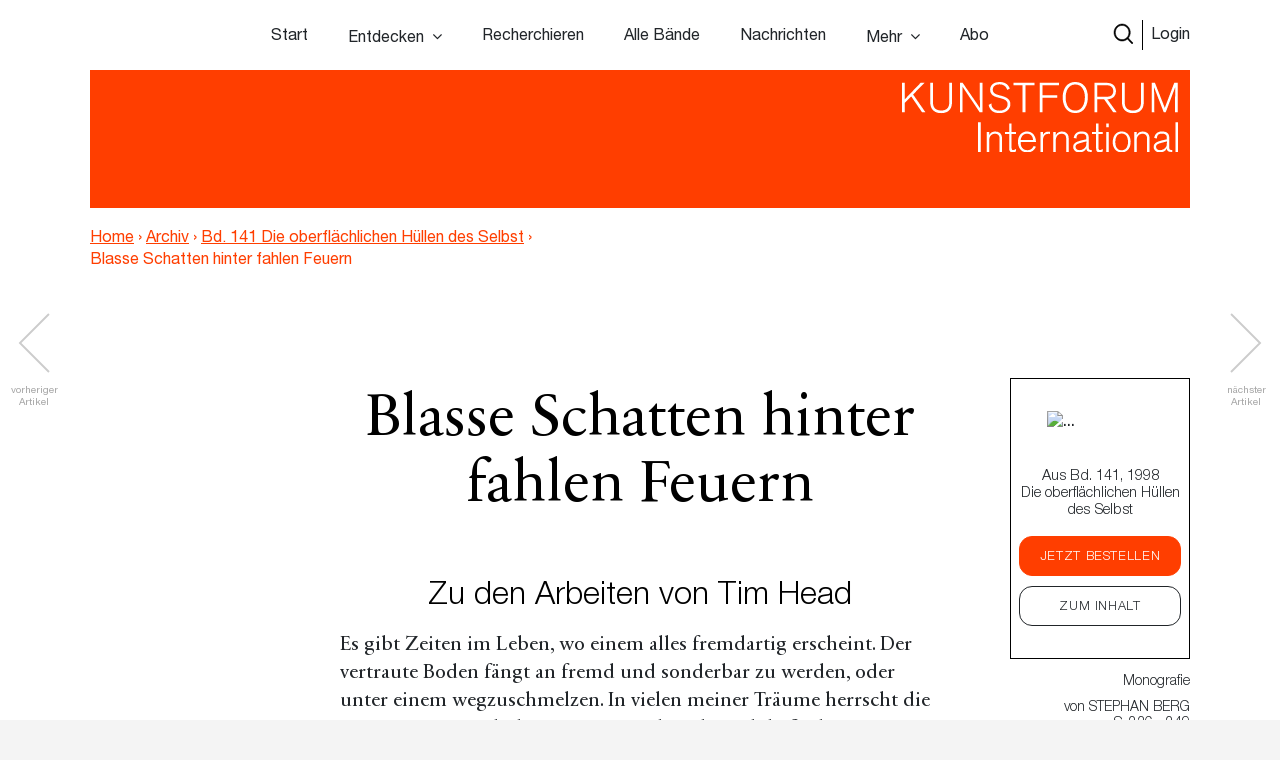

--- FILE ---
content_type: text/html; charset=UTF-8
request_url: https://www.kunstforum.de/artikel/blasse-schatten-hinter-fahlen-feuern/
body_size: 19935
content:
<!doctype html>
<html lang="de-DE">
  <head>
  <meta charset="utf-8">
  <meta http-equiv="x-ua-compatible" content="ie=edge">
  <meta name="viewport" content="width=device-width, initial-scale=1, maximum-scale=1">
  <meta name="facebook-domain-verification" content="9qe2nx740zivirl8zvhvly3xbntbz3" />
  <link rel="icon" type="image/x-icon" href="/app/themes/kfi-theme/resources/assets/icons/favicon.ico" />
  <script id="Cookiebot" src="https://consent.cookiebot.com/uc.js" data-cbid="cdfe249b-8881-4012-9f24-1e890577934e" data-blockingmode="auto" type="text/javascript"></script>
  <script type="text/javascript">
    var gaProperty = 'UA-455428-1';
    var disableStr = 'ga-disable-' + gaProperty;
    if (document.cookie.indexOf(disableStr + '=true') > -1) {
      window[disableStr] = true;
    }
    function gaOptout() {
      document.cookie = disableStr + '=true; expires=Thu, 31 Dec 2099 23:59:59 UTC;path=/';
      window[disableStr] = true;
      alert('Das Tracking durch Google Analytics wurde in Ihrem Browser für diese Website deaktiviert.');
    }
  </script>

  <script type="text/javascript">
    var gaProperty = 'UA-455428-1';
    var disableStr = 'ga-disable-' + gaProperty; if (document.cookie.indexOf(disableStr + '=true') > -1) {
      window[disableStr] = true;
    }
    function gaOptout() {
      document.cookie = disableStr + '=true; expires=Thu, 31 Dec 2099 23:59:59 UTC; path=/';
      window[disableStr] = true;
      alert('Das Tracking durch Google Analytics wurde in Ihrem Browser für diese Website deaktiviert.'); } </script> <script> (function(i,s,o,g,r,a,m){i['GoogleAnalyticsObject']=r;i[r]=i[r]||function(){
      (i[r].q=i[r].q||[]).push(arguments)},i[r].l=1*new Date();a=s.createElement(o),
      m=s.getElementsByTagName(o)[0];a.async=1;a.src=g;m.parentNode.insertBefore(a,m)
    })(window,document,'script','//www.google-analytics.com/analytics.js','ga');
    ga('create', 'UA-455428-1', 'auto');
    ga('set', 'anonymizeIp', true);
    ga('send', 'pageview');
  </script>

  <meta name='robots' content='index, follow, max-image-preview:large, max-snippet:-1, max-video-preview:-1' />

	<!-- This site is optimized with the Yoast SEO plugin v15.9.2 - https://yoast.com/wordpress/plugins/seo/ -->
	<title>Blasse Schatten hinter fahlen Feuern &ndash; www.kunstforum.de</title>
	<link rel="canonical" href="https://www.kunstforum.de/artikel/blasse-schatten-hinter-fahlen-feuern/" />
	<meta property="og:locale" content="de_DE" />
	<meta property="og:type" content="article" />
	<meta property="og:title" content="Blasse Schatten hinter fahlen Feuern &ndash; www.kunstforum.de" />
	<meta property="og:description" content="Blasse Schatten hinter fahlen Feuern Zu den Arbeiten von Tim Head Es gibt Zeiten im Leben, wo einem alles fremdartig erscheint. Der vertraute Boden fängt an fremd und sonderbar zu werden, oder unter einem wegzuschmelzen. In vielen meiner Träume herrscht die Verwirrung vor, ob die Situation,in der ich mich befinde, nun eine leichte, spaßige ist, &hellip; Continued" />
	<meta property="og:url" content="https://www.kunstforum.de/artikel/blasse-schatten-hinter-fahlen-feuern/" />
	<meta property="og:site_name" content="www.kunstforum.de" />
	<meta property="article:modified_time" content="2018-06-24T18:13:28+00:00" />
	<meta property="og:image" content="https://d3speutakpkuqn.cloudfront.net/app/uploads/2018/04/17123426/141024_1.jpg" />
	<meta property="og:image:width" content="240" />
	<meta property="og:image:height" content="180" />
	<meta name="twitter:card" content="summary_large_image" />
	<meta name="twitter:site" content="@KUNSTFORUM_int" />
	<meta name="twitter:label1" content="Geschätzte Lesezeit">
	<meta name="twitter:data1" content="22 Minuten">
	<script type="application/ld+json" class="yoast-schema-graph">{"@context":"https://schema.org","@graph":[{"@type":"WebSite","@id":"https://www.kunstforum.de/#website","url":"https://www.kunstforum.de/","name":"www.kunstforum.de","description":"KUNSTFORUM international","potentialAction":[{"@type":"SearchAction","target":"https://www.kunstforum.de/search/{search_term_string}","query-input":"required name=search_term_string"}],"inLanguage":"de-DE"},{"@type":"ImageObject","@id":"https://www.kunstforum.de/artikel/blasse-schatten-hinter-fahlen-feuern/#primaryimage","inLanguage":"de-DE","url":"https://d3speutakpkuqn.cloudfront.net/app/uploads/2018/04/17123426/141024_1.jpg","width":240,"height":180},{"@type":"WebPage","@id":"https://www.kunstforum.de/artikel/blasse-schatten-hinter-fahlen-feuern/#webpage","url":"https://www.kunstforum.de/artikel/blasse-schatten-hinter-fahlen-feuern/","name":"Blasse Schatten hinter fahlen Feuern &ndash; www.kunstforum.de","isPartOf":{"@id":"https://www.kunstforum.de/#website"},"primaryImageOfPage":{"@id":"https://www.kunstforum.de/artikel/blasse-schatten-hinter-fahlen-feuern/#primaryimage"},"datePublished":"2018-03-27T05:14:39+00:00","dateModified":"2018-06-24T18:13:28+00:00","breadcrumb":{"@id":"https://www.kunstforum.de/artikel/blasse-schatten-hinter-fahlen-feuern/#breadcrumb"},"inLanguage":"de-DE","potentialAction":[{"@type":"ReadAction","target":["https://www.kunstforum.de/artikel/blasse-schatten-hinter-fahlen-feuern/"]}]},{"@type":"BreadcrumbList","@id":"https://www.kunstforum.de/artikel/blasse-schatten-hinter-fahlen-feuern/#breadcrumb","itemListElement":[{"@type":"ListItem","position":1,"item":{"@type":"WebPage","@id":"https://www.kunstforum.de/","url":"https://www.kunstforum.de/","name":"Home"}},{"@type":"ListItem","position":2,"item":{"@type":"WebPage","@id":"https://www.kunstforum.de/artikel/blasse-schatten-hinter-fahlen-feuern/","url":"https://www.kunstforum.de/artikel/blasse-schatten-hinter-fahlen-feuern/","name":"Blasse Schatten hinter fahlen Feuern"}}]}]}</script>
	<!-- / Yoast SEO plugin. -->


<link rel='dns-prefetch' href='//www.google.com' />
<link rel="stylesheet" href="/wp/wp-includes/css/dist/block-library/style.min.css?ver=5.7.2">
<link rel="stylesheet" href="/app/mu-plugins/kf/public/css/kf-public.css?ver=1.0.0">
<link rel="stylesheet" href="/app/plugins/cbxwpbookmark/public/css/cbxwpbookmark-public.css?ver=2.0">
<link rel="stylesheet" href="/app/plugins/cbxwpbookmarkaddon/assets/cbxwpbookmarkaddon.css?ver=1.1.1">
<link rel="stylesheet" href="/app/plugins/real-time-validation-for-gravity-forms/public/assets/css/public.css?ver=1.7.0">
<link rel="stylesheet" href="/app/plugins/leaky-paywall//css/issuem-leaky-paywall.css?ver=4.10.10">
<link rel="stylesheet" href="/app/themes/kfi-theme/dist/styles/main.css">
<link rel="stylesheet" href="/app/themes/kfi-theme/dist/styles/custom.css?ver=1.03">
<link rel="stylesheet" href="/app/plugins/gravityforms/css/formreset.min.css?ver=2.4.9">
<link rel="stylesheet" href="/app/plugins/gravityforms/css/formsmain.min.css?ver=2.4.9">
<link rel="stylesheet" href="/app/plugins/gravityforms/css/readyclass.min.css?ver=2.4.9">
<link rel="stylesheet" href="/app/plugins/gravityforms/css/browsers.min.css?ver=2.4.9">
<script src="/wp/wp-includes/js/jquery/jquery.min.js?ver=3.5.1" id="jquery-core-js"></script>
<script src="/wp/wp-includes/js/jquery/jquery-migrate.min.js?ver=3.3.2" id="jquery-migrate-js"></script>
<script src="/app/mu-plugins/kf/public/js/kf-public.js?ver=1.0.0" id="kf-js"></script>
<script src="/app/plugins/cbxwpbookmarkaddon/assets/cbxwpbookmarkaddon.js?ver=1.0" id="cbxwpbookmarkaddon-js"></script>
<script type='text/javascript' id='cbxwpbookmarkpublicjs-js-extra'>
/* <![CDATA[ */
var cbxwpbookmark = {"ajaxurl":"https:\/\/www.kunstforum.de\/wp\/wp-admin\/admin-ajax.php","nonce":"7d42a3cbff","cat_template":"\"\\r\\n            <div class=\\\"cbxbookmark-mycat-editbox\\\">\\r\\n                <input class=\\\"cbxbmedit-catname\\\" name=\\\"catname\\\" value=\\\"##catname##\\\" \\\/>                \\r\\n                <select class=\\\"cbxbmedit-privacy input-catprivacy\\\" name=\\\"catprivacy\\\">\\r\\n                  <option value=\\\"1\\\" title=\\\"Public Category\\\">Public<\\\/option>\\r\\n                  <option value=\\\"0\\\" title=\\\"Private Category\\\">Private<\\\/option>\\r\\n                <\\\/select>\\r\\n                <a href=\\\"#\\\" class=\\\"cbxbookmark-btn cbxbookmark-cat-save\\\">Update <span class=\\\"cbxbm_busy\\\" style=\\\"display:none;\\\"><\\\/span><\\\/a>\\r\\n                <a href=\\\"#\\\" class=\\\"cbxbookmark-btn cbxbookmark-cat-close\\\">Close<\\\/a>\\r\\n            <\\\/div>\"","category_delete_success":"Category deleted successfully","category_delete_error":"Unable to delete the category","areyousuretodeletecat":"Diesen Bookmark-Ordner entfernen?","areyousuretodeletebookmark":"Diesen Bookmark wirklich l\u00f6schen?","bookmark_failed":"Hinzuf\u00fcgen des Bookmarks fehlgeschlagen","bookmark_removed":"Bookmark entfernt","bookmark_removed_empty":"Alle Bookmarks entfernt.","bookmark_removed_failed":"L\u00f6schen des Bookmarks hat nicht funktioniert.","error_msg":"Error loading data. Response code = ","category_name_empty":"Kategorie kann nicht leer sein.","add_to_head_defult":"Um Beitrag hinzuzuf\u00fcgen, Merkliste ausw\u00e4hlen","category_loaded_edit":"Klicken um Liste zu bearbeiten","max_cat_limit":"10","max_cat_limit_error":"Sorry, you reached the maximum category limit and to create one one, please delete unnecessary categories first","user_current_cat_count":"0","user_current_cats":"","user_can_create_cat":"0"};
/* ]]> */
</script>
<script src="/app/plugins/cbxwpbookmark/public/js/cbxwpbookmark-public.js?ver=2.0" id="cbxwpbookmarkpublicjs-js"></script>
<script type='text/javascript' id='track-the-click-js-extra'>
/* <![CDATA[ */
var ajax_var = {"nonce":"bbc7dfe28f"};
var ttc_data = {"proBeacon":""};
/* ]]> */
</script>
<script src="/app/plugins/track-the-click/public/js/track-the-click-public.js?ver=0.3.15" id="track-the-click-js" data-noptimize="true"></script>
<script id="track-the-click-js-after" data-noptimize="true">
function getHomeURL() {return "https://www.kunstforum.de";}
function getPostID() {return 38765;}
function showClickCounts() {return false;}
function getClicksToGA() {return false;}
</script>
<script src="/app/plugins/real-time-validation-for-gravity-forms/public/assets/js/livevalidation_standalone.js?ver=1.7.0" id="real-time-validation-live-validation-js"></script>
<script src="/app/plugins/real-time-validation-for-gravity-forms/public/assets/js/public.js?ver=1.7.0" id="real-time-validation-plugin-script-js"></script>
<script src="/app/plugins/real-time-validation-for-gravity-forms/public/assets/js/default_validation.js?ver=1.7.0" id="real-time-validation-plugin-defaiult-skin-js-js"></script>
<script type='text/javascript' id='wp-statistics-tracker-js-extra'>
/* <![CDATA[ */
var WP_Statistics_Tracker_Object = {"hitRequestUrl":"https:\/\/www.kunstforum.de\/wp-json\/wp-statistics\/v2\/hit?wp_statistics_hit_rest=yes&track_all=1&current_page_type=post_type_artikel&current_page_id=38765&search_query&page_uri=L2FydGlrZWwvYmxhc3NlLXNjaGF0dGVuLWhpbnRlci1mYWhsZW4tZmV1ZXJuLw=","keepOnlineRequestUrl":"https:\/\/www.kunstforum.de\/wp-json\/wp-statistics\/v2\/online?wp_statistics_hit_rest=yes&track_all=1&current_page_type=post_type_artikel&current_page_id=38765&search_query&page_uri=L2FydGlrZWwvYmxhc3NlLXNjaGF0dGVuLWhpbnRlci1mYWhsZW4tZmV1ZXJuLw=","option":{"dntEnabled":"1","cacheCompatibility":"1"}};
/* ]]> */
</script>
<script src="/app/plugins/wp-statistics/assets/js/tracker.js?ver=5.7.2" id="wp-statistics-tracker-js"></script>
<script src="/app/plugins/gravityforms/js/jquery.json.min.js?ver=2.4.9" id="gform_json-js"></script>
<script type='text/javascript' id='gform_gravityforms-js-extra'>
/* <![CDATA[ */
var gf_global = {"gf_currency_config":{"name":"Euro","symbol_left":"","symbol_right":"&#8364;","symbol_padding":" ","thousand_separator":".","decimal_separator":",","decimals":2},"base_url":"https:\/\/www.kunstforum.de\/app\/plugins\/gravityforms","number_formats":[],"spinnerUrl":"https:\/\/www.kunstforum.de\/app\/plugins\/gravityforms\/images\/spinner.gif"};
/* ]]> */
</script>
<script src="/app/plugins/gravityforms/js/gravityforms.min.js?ver=2.4.9" id="gform_gravityforms-js"></script>
<script src="/app/plugins/gravityforms/js/conditional_logic.min.js?ver=2.4.9" id="gform_conditional_logic-js"></script>
<script src="/app/plugins/gravityforms/js/placeholders.jquery.min.js?ver=2.4.9" id="gform_placeholder-js"></script>
<!-- Analytics by WP Statistics v14.2 - https://wp-statistics.com/ -->
<meta name="facebook-domain-verification" content="nbck9jduq426x1cd9u1zd867ltc750" />		<style type="text/css" id="wp-custom-css">
			.template-impressum .maincontent img {
	height: auto;
}		</style>
		</head>
  <body class="artikel-template-default single single-artikel postid-38765 blasse-schatten-hinter-fahlen-feuern app-data index-data singular-data single-data single-artikel-data single-artikel-blasse-schatten-hinter-fahlen-feuern-data is-guest">
        <!-- Facebook Pixel Code -->
<!--
  <script>
    !function(f,b,e,v,n,t,s)
    {if(f.fbq)return;n=f.fbq=function(){n.callMethod?
      n.callMethod.apply(n,arguments):n.queue.push(arguments)};
      if(!f._fbq)f._fbq=n;n.push=n;n.loaded=!0;n.version='2.0';
      n.queue=[];t=b.createElement(e);t.async=!0;
      t.src=v;s=b.getElementsByTagName(e)[0];
      s.parentNode.insertBefore(t,s)}(window,document,'script',
      'https://connect.facebook.net/en_US/fbevents.js');
    fbq('init', '716049578952501');
    fbq('track', 'PageView');
  </script>
  <noscript>
    <img height="1" width="1"
        src="https://www.facebook.com/tr?id=716049578952501&ev=PageView
  &noscript=1"/>
  </noscript>
  -->
<!-- End Facebook Pixel Code -->


<div class="collapse navbar-collapse d-xs-block d-sm-block d-md-none d-lg-none" id="navbarSupportedContent">
    <ul class="navbar-nav">
        <li class="nav-item  start-link "><a class="nav-link" href="https://www.kunstforum.de/">Start</a></li><li class="nav-item   hasItems"><span class="nav-link">Entdecken</span><ul class="nav-sub"><li class="nav-sub-item  "><a class="nav-sub-link" href="https://www.kunstforum.de/entdecken/">Venedig Biennale Archiv entdecken</a></li><li class="nav-sub-item  "><a class="nav-sub-link" href="https://www.kunstforum.de/archiv-entdecken/">Archiv entdecken</a></li></ul></li><li class="nav-item   "><a class="nav-link" href="https://www.kunstforum.de/recherche/">Recherchieren</a></li><li class="nav-item   "><a class="nav-link" href="https://www.kunstforum.de/archiv/">Alle Bände</a></li><li class="nav-item   "><a class="nav-link" href="https://www.kunstforum.de/nachrichten/">Nachrichten</a></li><li class="nav-item   hasItems"><span class="nav-link">Mehr</span><ul class="nav-sub"><li class="nav-sub-item  "><a class="nav-sub-link" href="https://www.kunstforum.de/ueber-kunstforum/">Über KUNSTFORUM</a></li><li class="nav-sub-item  "><a class="nav-sub-link" href="https://www.kunstforum.de/anzeigen/">Anzeigen/Mediadaten</a></li><li class="nav-sub-item  "><a class="nav-sub-link" href="http://www.kunstforum.de/handbuch-recherche">Akademische Nutzung</a></li><li class="nav-sub-item  "><a class="nav-sub-link" href="https://www.kunstforum.de/newsletter/">Newsletter</a></li></ul></li><li class="nav-item   "><a class="nav-link" href="https://www.kunstforum.de/abo/">Abo</a></li>
    </ul>

    <button class="navbar-toggler" type="button" data-toggle="collapse" data-target="#navbarSupportedContent"
        aria-controls="navbarSupportedContent" aria-expanded="false" aria-label="Toggle navigation">
        <svg width="24" height="24" xmlns="http://www.w3.org/2000/svg" fill-rule="evenodd" clip-rule="evenodd">
            <path
                d="M12 11.293l10.293-10.293.707.707-10.293 10.293 10.293 10.293-.707.707-10.293-10.293-10.293 10.293-.707-.707 10.293-10.293-10.293-10.293.707-.707 10.293 10.293z" />
        </svg>
    </button>
</div>

<nav class="navbar navbar-expand-lg fixed-top initial-state " id="navbar-main">
    <div class="container main-navi nav-elem-pos-a">

        <div class="header-add my-2 my-lg-0 nav-elem-pos-b">
            <a href="/suche" id="nav-search-btn">
                <img src="https://www.kunstforum.de/app/themes/kfi-theme/dist/images/search-w.svg" class="search-icon-w" />
                <img src="https://www.kunstforum.de/app/themes/kfi-theme/dist/images/search.svg" class="search-icon" />
            </a>
                        <a href="#" id="nav-login-btn" class="active">Login</a>
            
            <button class="navbar-toggler d-sm-block d-xs-block d-md-none d-lg-none" type="button"
                data-toggle="collapse" data-target="#navbarSupportedContent" aria-controls="navbarSupportedContent"
                aria-expanded="false" aria-label="Toggle navigation">
                <svg xmlns="http://www.w3.org/2000/svg" viewBox="0 0 30 30" width="30" height="30" focusable="false">
                    <title>Menu</title>
                    <path stroke="currentColor" stroke-width="2" stroke-linecap="round" stroke-miterlimit="10"
                        d="M4 7h22M4 15h22M4 23h22"></path>
                </svg>
            </button>
        </div>

        <div class="d-none d-sm-none d-xs-none d-md-block d-lg-block" id="desktop-navbar">
            <ul class="navbar-nav">
                <li class="nav-item  start-link "><a class="nav-link" href="https://www.kunstforum.de/">Start</a></li><li class="nav-item   hasItems"><span class="nav-link">Entdecken</span><ul class="nav-sub"><li class="nav-sub-item  "><a class="nav-sub-link" href="https://www.kunstforum.de/entdecken/">Venedig Biennale Archiv entdecken</a></li><li class="nav-sub-item  "><a class="nav-sub-link" href="https://www.kunstforum.de/archiv-entdecken/">Archiv entdecken</a></li></ul></li><li class="nav-item   "><a class="nav-link" href="https://www.kunstforum.de/recherche/">Recherchieren</a></li><li class="nav-item   "><a class="nav-link" href="https://www.kunstforum.de/archiv/">Alle Bände</a></li><li class="nav-item   "><a class="nav-link" href="https://www.kunstforum.de/nachrichten/">Nachrichten</a></li><li class="nav-item   hasItems"><span class="nav-link">Mehr</span><ul class="nav-sub"><li class="nav-sub-item  "><a class="nav-sub-link" href="https://www.kunstforum.de/ueber-kunstforum/">Über KUNSTFORUM</a></li><li class="nav-sub-item  "><a class="nav-sub-link" href="https://www.kunstforum.de/anzeigen/">Anzeigen/Mediadaten</a></li><li class="nav-sub-item  "><a class="nav-sub-link" href="http://www.kunstforum.de/handbuch-recherche">Akademische Nutzung</a></li><li class="nav-sub-item  "><a class="nav-sub-link" href="https://www.kunstforum.de/newsletter/">Newsletter</a></li></ul></li><li class="nav-item   "><a class="nav-link" href="https://www.kunstforum.de/abo/">Abo</a></li>
            </ul>
        </div>
    </div>

    <div class="login-navi container">
                <div class="login-container d-flex">
            <div class="col-sm-12 col-md-8 teaser-col">
                <div class="row">
                    <div class="col-sm-4 img-col">
                        <img class="img-col-image" src="https://d3speutakpkuqn.cloudfront.net/app/uploads/2025/12/11091201/Baende_1-2_307.png" />
                    </div>
                    <div class="col-sm-8 teaser-col">
                        <h4>Sie sind noch kein*e Abonnent*in?</h4>
                        <p>Lesen Sie alle Inhalte der bisher erschienenen 307 Bände im KUNSTFORUM Abo</p>
                        <ul>
                                                        <li>Printausgabe + Digitalzugang und E-Paper inklusive</li>
                                                        <li>Inspiration und Online-Recherche in allen bisher erschienenen Bänden</li>
                                                        <li>flexibel mit dem aktuellen, letzten oder nächsten Band einsteigen</li>
                                                    </ul>
                        <a href="/abo" class="kf-btn mt-auto mr-auto">Jetzt abonnieren</a>
                    </div>
                </div>
            </div>
            <div class="col-sm-12 col-md-4 login-col">
                                <form name="loginform" id="loginform" action="https://www.kunstforum.de/wp/wp-login.php" method="post">
                    <h4>Login</h4>
                    <p>Wenn Sie bereits Abonnent sind, loggen Sie sich hier ein:</p>
                    
                    <input id="user_login" placeholder="E-Mail-Adresse" type="text" size="20" value="" name="log">
                    <input id="user_pass" placeholder="Passwort" type="password" size="20" value="" name="pwd">
                    <p class="login-additonal-text">
                        <a href="/passwort-vergessen/">Passwort vergessen?</a>
                    </p>
                    <input class="kf-btn-black ml-auto" type="submit" value="Anmelden" name="wp-submit">
                    <input id="rememberme" style="display: none;" type="checkbox" value="forever" name="rememberme">
                    <input type="hidden" value="https://www.kunstforum.de/artikel/blasse-schatten-hinter-fahlen-feuern" name="redirect_to">
                </form>
                <div class="client-custom-login">
                    <a href="/kundennummer-konvertierung/">Login mit Kunden/Login-Nummer oder Fragen zum Login?</a><br>
                    <a href="/shibboleth-login/">Login für Institutionen (Shibboleth)</a>
                </div>
            </div>
        </div>
    </div>

    <div class="search-navi container">
        <div class="kf-top-bar-search-wrapper">
  <div class="">
    <div class="kf-bar-enclosure">
      <div class="kf-bar kf-top-bar-search">
        <form action="/suche" method="GET" id="header-search-form">
                      <input type="text" id="search-text-query" name="query" placeholder="Volltextsuche im Archiv: Suchen Sie nach Themen,
        Begriffen, Personen, Institutionen etc..." />
                    <input id="search-submit-query" type="image" src="https://www.kunstforum.de/app/themes/kfi-theme/dist/images/search_icon.svg" />
        </form>
      </div>
              <span class="kf-slogan float-left"></span>
                    <span class="kf-slogan float-right">
          <a href="/">KUNSTFORUM International</a>
        </span>
          </div>
  </div>
</div>

    </div>
</nav>
    <div class="wrap" role="document">
      
  
      <script>console.log("---");</script>
  
  
  <div class="kf-article-stage">
                <div class="container">
            <div class="kf-bar-enclosure">
                <div class="kf-bar home-link">
                    <div class="logo-50-years">
                        <a href="/" title="KUNSTFORUM International">
                            <img src="https://www.kunstforum.de/app/themes/kfi-theme/dist/images/KF_Logo_ab2025_font.svg"
                                style="width: 300px;top: 0;height: auto;" class="logo" />
                        </a>
                    </div>
                </div>
                                <div class="kf-slogan float-left breadcrumb">
                    <a href="https://www.kunstforum.de" class="bc-link home">Home</a>
                                        <span class="divider">›</span>
                                        <a href="https://www.kunstforum.de/archiv" class="bc-link">Archiv</a>
                                                            <span class="divider">›</span>
                                        <a href="https://www.kunstforum.de/band/1998-141-die-oberflaechlichen-huellen-des-selbst/" class="bc-link">Bd. 141 Die oberflächlichen Hüllen des Selbst</a>
                                                            <span class="divider">›</span>
                                        <span href="https://www.kunstforum.de/artikel/blasse-schatten-hinter-fahlen-feuern/" class="bc-link">Blasse Schatten hinter fahlen Feuern</span>
                                                        </div>
                                <div class="kf-slogan float-right d-none">
                    <a href="/">KUNSTFORUM International</a>
                </div>
            </div>
        </div>
    </div>
  
  <div class="maincontent newsletter_modal_wrapper">

    <div class="postcontent">
              <div class="article-navigation article-navigation-prev slick-slider">
          <a href="https://www.kunstforum.de/artikel/die-autoren-5/" class="slick-prev slick-arrow slick-disabled" aria-label="Previous" aria-disabled="true" style="display: block;"></a>
          <span class="navigation-info navigation-info-previous">vorheriger<br>Artikel</span>
        </div>
      
              <div class="article-navigation article-navigation-next slick-slider">
          <a href="https://www.kunstforum.de/artikel/lieber-gott-tu-so-als-ob-ich-nicht-da-ware/" class="slick-next slick-arrow slick-disabled" aria-label="Previous" aria-disabled="true" style="display: block;">      </a>
          <span class="navigation-info navigation-info-next">nächster<br>Artikel</span>
        </div>
      
      <div class="row">
        <div class="mobile-anchor container d-flex flex-nowrap">
          <div class="col">
            <div class="article_rubriken">
              <span>
                                Monografie
                                              </span>
                              · von <span>Stephan Berg</span>
                            · S. 236  - 249            </div>
          </div>
        </div>
      </div>

      <div class="top-anchor row">
        <div class="container d-flex flex-nowrap">
          <div class="col-md-2 col-sm-3 col-xs-4 band-col">
            <div class="floating-issue">
              <a href="https://www.kunstforum.de/band/1998-141-die-oberflaechlichen-huellen-des-selbst/" class="d-flex flex-column justify-content-center align-items-center">
                                  <img src="https://d3speutakpkuqn.cloudfront.net/app/uploads/2018/04/06111925/141.jpg" alt="..." class="img-fluid" />
                              </a>
            </div>
          </div>
          <div class="col-md-10 col-sm-9 col-xs-8 meta-col">
            <div class="article_rubriken">
              <span>
                                Monografie
                                                , 1998
              </span>
            </div>

            <div class="article_meta">von <span class="uppercase">Stephan Berg</span> · S. 236 - 249</div>
          </div>
        </div>
      </div>

      <div class="social-mobile">
        <div class="row justify-content-center content_small">
  <div class="col-lg-6 col-md-10">
    <div class="article_social">
            
      <a class="social-link" href="https://www.facebook.com/sharer/sharer.php?u=https%3A%2F%2Fwww.kunstforum.de%2Fartikel%2Fblasse-schatten-hinter-fahlen-feuern%2F&t=Blasse+Schatten+hinter+fahlen+Feuern"
        onclick="javascript:window.open(this.href, '', 'menubar=no,toolbar=no,resizable=yes,scrollbars=yes,height=300,width=600');return false;"
        target="_blank" title="Auf Facebook teilen">
        <img src="https://www.kunstforum.de/app/themes/kfi-theme/dist/images/facebook_black.svg" />
      </a>

      <a class="social-link" href="https://twitter.com/share?url=https%3A%2F%2Fwww.kunstforum.de%2Fartikel%2Fblasse-schatten-hinter-fahlen-feuern%2F&via=KUNSTFORUM_int&text=Blasse+Schatten+hinter+fahlen+Feuern"
        onclick="javascript:window.open(this.href, '', 'menubar=no,toolbar=no,resizable=yes,scrollbars=yes,height=300,width=600');return false;"
        target="_blank" title="Auf Twitter teilen">
        <img src="https://www.kunstforum.de/app/themes/kfi-theme/dist/images/twitter_black.svg" />
      </a>

      <a class="social-link" href="mailto:?subject=Blasse Schatten hinter fahlen Feuern - Artikel auf KUNSTFORUM&body=Folgenden Artikel habe ich auf KUNSTFORUM gefunden:%0D%0ABlasse Schatten hinter fahlen Feuern%0D%0ALink: %0D%0Ahttps://www.kunstforum.de/artikel/blasse-schatten-hinter-fahlen-feuern/" title="per Mail versenden">
        <img src="https://www.kunstforum.de/app/themes/kfi-theme/dist/images/mail_black.svg" />
      </a>

      <div data-object_id="38765" class="cbxwpbkmarkwrap cbxwpbkmarkwrap-artikel "><a data-loggedin="0" data-type="artikel" data-object_id="38765" class="cbxwpbkmarktrig  cbxwpbkmarktrig-button-addto" title="Bookmark This" href="#"><span class="cbxwpbkmarktrig-label">Bookmark(<i class="cbxwpbkmarktrig-count">0</i>)</span></a> <div  data-type="artikel" data-object_id="38765" class="cbxwpbkmarkguestwrap" id="cbxwpbkmarkguestwrap-38765"><div class="cbxwpbkmarkguest-message"><a href="#" class="cbxwpbkmarkguesttrig_close"></a><a class="cbxwpbkmarkguest-text" href="/abo"><strong>Artikel merken</strong><br/>Werden Sie Abonnent um die Merklisten-Funktion zu nutzen. <span>Mehr Infos</span></a></div></div></div>
    </div>
  </div>
</div>
      </div>

      <div class="container">
        <div class="static-sticky">
          <div class="floating-inner row">
            <div class="floating-issue">
  <a href="https://www.kunstforum.de/band/1998-141-die-oberflaechlichen-huellen-des-selbst/" class="d-flex flex-column justify-content-center align-items-center">
          <img src="https://d3speutakpkuqn.cloudfront.net/app/uploads/2018/04/06111925/141.jpg" alt="..." class="img-fluid" />
        <p class="name">Aus Bd. 141, 1998<br />Die oberflächlichen Hüllen des Selbst</p>
  </a>

  <div class="text-center btn-wrapper">
                  <a href="#" class="band_popup btn kf-btn" data-band="9162">Jetzt bestellen</a>
      
      <a href="https://www.kunstforum.de/band/1998-141-die-oberflaechlichen-huellen-des-selbst/" title="Band 141 - Die oberflächlichen Hüllen des Selbst" class="btn kf-btn-alt">Zum Inhalt</a>
      </div>
</div>

            
            <div class="article_rubriken">
              <span>
                                    Monografie
                                                  </span>
            </div>

            <div class="article_meta">von <span class="uppercase">Stephan Berg</span><br /> · S. 236 - 249</div>
            <div class="floating-trigger"></div>
          </div>
        </div>
        <div class="floating-sticky">
          <div class="floating-inner">
            <hr class="meta-spacer">
            <div class="row justify-content-center content_small">
  <div class="col-lg-6 col-md-10">
    <div class="article_social">
            
      <a class="social-link" href="https://www.facebook.com/sharer/sharer.php?u=https%3A%2F%2Fwww.kunstforum.de%2Fartikel%2Fblasse-schatten-hinter-fahlen-feuern%2F&t=Blasse+Schatten+hinter+fahlen+Feuern"
        onclick="javascript:window.open(this.href, '', 'menubar=no,toolbar=no,resizable=yes,scrollbars=yes,height=300,width=600');return false;"
        target="_blank" title="Auf Facebook teilen">
        <img src="https://www.kunstforum.de/app/themes/kfi-theme/dist/images/facebook_black.svg" />
      </a>

      <a class="social-link" href="https://twitter.com/share?url=https%3A%2F%2Fwww.kunstforum.de%2Fartikel%2Fblasse-schatten-hinter-fahlen-feuern%2F&via=KUNSTFORUM_int&text=Blasse+Schatten+hinter+fahlen+Feuern"
        onclick="javascript:window.open(this.href, '', 'menubar=no,toolbar=no,resizable=yes,scrollbars=yes,height=300,width=600');return false;"
        target="_blank" title="Auf Twitter teilen">
        <img src="https://www.kunstforum.de/app/themes/kfi-theme/dist/images/twitter_black.svg" />
      </a>

      <a class="social-link" href="mailto:?subject=Blasse Schatten hinter fahlen Feuern - Artikel auf KUNSTFORUM&body=Folgenden Artikel habe ich auf KUNSTFORUM gefunden:%0D%0ABlasse Schatten hinter fahlen Feuern%0D%0ALink: %0D%0Ahttps://www.kunstforum.de/artikel/blasse-schatten-hinter-fahlen-feuern/" title="per Mail versenden">
        <img src="https://www.kunstforum.de/app/themes/kfi-theme/dist/images/mail_black.svg" />
      </a>

      <div data-object_id="38765" class="cbxwpbkmarkwrap cbxwpbkmarkwrap-artikel "><a data-loggedin="0" data-type="artikel" data-object_id="38765" class="cbxwpbkmarktrig  cbxwpbkmarktrig-button-addto" title="Bookmark This" href="#"><span class="cbxwpbkmarktrig-label">Bookmark(<i class="cbxwpbkmarktrig-count">0</i>)</span></a> <div  data-type="artikel" data-object_id="38765" class="cbxwpbkmarkguestwrap" id="cbxwpbkmarkguestwrap-38765"><div class="cbxwpbkmarkguest-message"><a href="#" class="cbxwpbkmarkguesttrig_close"></a><a class="cbxwpbkmarkguest-text" href="/abo"><strong>Artikel merken</strong><br/>Werden Sie Abonnent um die Merklisten-Funktion zu nutzen. <span>Mehr Infos</span></a></div></div></div>
    </div>
  </div>
</div>
          </div>
        </div>
      </div>

      

      
              <h1>Blasse Schatten hinter fahlen Feuern</h1>
<h2>Zu den Arbeiten von Tim Head</h2>
<p>Es gibt Zeiten im Leben, wo einem alles fremdartig erscheint. Der vertraute Boden fängt an fremd und sonderbar zu werden, oder unter einem wegzuschmelzen. In vielen meiner Träume herrscht die Verwirrung vor, ob die Situation,in der ich mich befinde, nun eine leichte, spaßige ist, oder eine zutiefst unangenehme und bedrohliche. Andere Leute im Traum versuchen mir stets zu versichern, daß alles o.k. ist, doch ich bin mir dann nie sicher, ob ihnen zu glauben ist, oder nicht&#8221;.<sup>1</sup></p>
<p>Das auf den ersten Blick verwirrend vielgestaltige Werk Tim Heads, das neben Installationen auch Fotografie, Malerei, Licht-, Dia- und Videoprojektionen umfaßt, handelt in seinem Zentrum davon, wie uns all das entgleitet, was wir unverbrüchlich sicher glaubten. Wie die Welt porös wird, sich auflöst und hinter den glitzernden Oberflächen unserer &#8220;consumers reality&#8221; eine unheimliche, abgründige Kehrseite zeigt. Alles, was dieses Oeuvre als Material interessiert, stammt entweder aus dem Bereich industrieller Massenproduktion, oder fußt auf den artifiziellen Bildern, die wir von der Welt entwerfen. Insofern existiert Natur und das Natürliche, auf das sich der in London lebende Brite immer wieder bezieht, nur in einer uneigentlichen Form: Als künstliches Substrat einer selbst schon künstlichen Welt. Eng damit verknüpft ist die in nahezu allen Arbeiten spürbare Tendenz zur Entkörperung, Entstofflichung, die formal, wie inhaltlich der Immaterialität und ihrer ephemer-transitorischen Struktur stets den Vorrang vor stabil-statischer Materialanhäufung gibt. Metaphorisch gesprochen, ist für Tim Head der Schatten stets interessanter, ergiebiger und wichtiger, als das, was den Schatten wirft, wobei die Konsequenzen&#8230;</p>


<div class="leaky_paywall_message_wrap">
  <div id="leaky_paywall_message">
    <div id="leaky_paywall_inner">

      <h4>Kostenfrei anmelden und weiterlesen:</h4>
      <p></p>
              <ul class="vorteile">
                      <li>3 Artikel aus dem Archiv und regelmäßig viele weitere Artikel kostenfrei lesen</li>
                      <li>Den KUNSTFORUM-Newsletter erhalten: Artikelempfehlungen, wöchentlichen Kunstnachrichten, besonderen Angeboten uvm, jederzeit abbestellbar</li>
                      <li>Exklusive Merklisten-Funktion nutzen</li>
                      <li>dauerhaft kostenfrei</li>
                  </ul>
      
      
                <div class='gf_browser_chrome gform_wrapper' id='gform_wrapper_30' style='display:none'><form method='post' enctype='multipart/form-data'  id='gform_30'  action='/artikel/blasse-schatten-hinter-fahlen-feuern/'>
                        <div class='gform_heading'>
                            <h3 class='gform_title'>L_Test-Zugang</h3>
                            <span class='gform_description'></span>
                        </div>
                        <div class='gform_body'><ul id='gform_fields_30' class='gform_fields top_label form_sublabel_below description_below'><li id='field_30_1'  class='gfield field_sublabel_below field_description_below gfield_visibility_hidden' ><label class='gfield_label' for='input_30_1' >Beitragstitel</label><div class='ginput_container ginput_container_post_title'>
					<input name='input_1' id='input_30_1' type='text' value='' class='medium'    aria-invalid="false"  />
				</div></li><li id='field_30_2'  class='gfield field_sublabel_below field_description_below gfield_visibility_visible' ><label class='gfield_label' for='input_30_2' >E-Mail-Adresse</label><div class='ginput_container ginput_container_text'><input name='input_2' id='input_30_2' type='text' value='' class='medium'    placeholder='E-Mail-Adresse'  aria-invalid="false" /></div></li><li id='field_30_3'  class='gfield field_sublabel_below field_description_below gfield_visibility_hidden' ><label class='gfield_label' for='input_30_3' >E-Mail Mailchimp</label><div class='ginput_container ginput_container_email'>
                            <input name='input_3' id='input_30_3' type='email' value='' class='medium'     aria-invalid="false" />
                        </div></li><li id='field_30_4'  class='gfield field_sublabel_below field_description_below gfield_visibility_hidden' ><label class='gfield_label' for='input_30_4' >Token</label><div class='ginput_container ginput_container_text'><input name='input_4' id='input_30_4' type='text' value='' class='medium'      aria-invalid="false" /></div></li><li id='field_30_5'  class='gfield field_sublabel_below field_description_below gfield_visibility_visible' ><label class='gfield_label' for='input_30_5' ></label><div id='input_30_5' class='ginput_container ginput_recaptcha' data-sitekey='6LcTLvkUAAAAAL3H802pDivofvSIjPLsF2ZO-66z'  data-theme='light' data-tabindex='0' data-size='invisible' data-badge='inline'></div></li><li id='field_30_6'  class='gfield gform_validation_container field_sublabel_below field_description_below gfield_visibility_visible' ><label class='gfield_label' for='input_30_6' >Phone</label><div class='ginput_container'><input name='input_6' id='input_30_6' type='text' value='' autocomplete='off'/></div><div class='gfield_description' id='gfield_description__6'>Dieses Feld dient zur Validierung und sollte nicht verändert werden.</div></li>
                            </ul></div>
        <div class='gform_footer top_label'> <input type='submit' id='gform_submit_button_30' class='kf-btn gform_button button' value='Absenden' tabindex='1' onclick='if(window["gf_submitting_30"]){return false;}  if( !jQuery("#gform_30")[0].checkValidity || jQuery("#gform_30")[0].checkValidity()){window["gf_submitting_30"]=true;}  ' onkeypress='if( event.keyCode == 13 ){ if(window["gf_submitting_30"]){return false;} if( !jQuery("#gform_30")[0].checkValidity || jQuery("#gform_30")[0].checkValidity()){window["gf_submitting_30"]=true;}  jQuery("#gform_30").trigger("submit",[true]); }' /> 
            <input type='hidden' class='gform_hidden' name='is_submit_30' value='1' />
            <input type='hidden' class='gform_hidden' name='gform_submit' value='30' />
            
            <input type='hidden' class='gform_hidden' name='gform_unique_id' value='' />
            <input type='hidden' class='gform_hidden' name='state_30' value='WyJbXSIsImUyZmVhNTQwNWVmMGQ5YjVmMzNhYTU2MWY0MjE4YTZiIl0=' />
            <input type='hidden' class='gform_hidden' name='gform_target_page_number_30' id='gform_target_page_number_30' value='0' />
            <input type='hidden' class='gform_hidden' name='gform_source_page_number_30' id='gform_source_page_number_30' value='1' />
            <input type='hidden' name='gform_field_values' value='' />
            
        </div>
                        </form>
                        </div><script type='text/javascript'> jQuery(document).bind('gform_post_render', function(event, formId, currentPage){if(formId == 30) {gf_global["number_formats"][30] = {"1":{"price":false,"value":false},"2":{"price":false,"value":false},"3":{"price":false,"value":false},"4":{"price":false,"value":false},"5":{"price":false,"value":false},"6":{"price":false,"value":false}};if(window['jQuery']){if(!window['gf_form_conditional_logic'])window['gf_form_conditional_logic'] = new Array();window['gf_form_conditional_logic'][30] = { logic: { 5: {"field":{"actionType":"show","logicType":"all","rules":[{"fieldId":"2","operator":"isnot","value":""}]},"nextButton":null,"section":null} }, dependents: { 5: [5] }, animation: 0, defaults: [], fields: {"1":[],"2":[5],"3":[],"4":[],"5":[],"6":[]} }; if(!window['gf_number_format'])window['gf_number_format'] = 'decimal_comma';jQuery(document).ready(function(){gf_apply_rules(30, [5], true);jQuery('#gform_wrapper_30').show();jQuery(document).trigger('gform_post_conditional_logic', [30, null, true]);} );} if(typeof Placeholders != 'undefined'){
                        Placeholders.enable();
                    }} } );jQuery(document).bind('gform_post_conditional_logic', function(event, formId, fields, isInit){} );</script><script type='text/javascript'> jQuery(document).ready(function(){jQuery(document).trigger('gform_post_render', [30, 1]) } ); </script>      <hr>

      <form name="loginform" id="loginform" action="https://www.kunstforum.de/wp/wp-login.php" method="post">
  <p class="expand-login-text">Bereits Abonnent? Hier einloggen.</p>
  <div class="expand-login-holder" style="display: none;">
    <input id="user_login" placeholder="E-Mail-Adresse" type="text" size="20" value="" name="log" required>
    <input id="user_pass" placeholder="Passwort" type="password" size="20" value="" name="pwd" required>
    <div class="login-additonal-text">
      <p><a href="https://www.kunstforum.de/passwort-vergessen/">Passwort vergessen?</a> Login mit <a href="https://www.kunstforum.de/kundennummer-konvertierung">Kund*innen/Login-Nummer oder Fragen zum Login?</a></p>

    </div>
    <input id="wp-submit" class="kf-btn-black ml-auto" type="submit" value="Jetzt Anmelden" name="wp-submit"
           style="margin-top: 10px !important;">
    <input id="rememberme" style="display: none;" type="checkbox" value="forever" name="rememberme">
    <input type="hidden" value="https://www.kunstforum.de/artikel/blasse-schatten-hinter-fahlen-feuern" name="redirect_to">
  </div>
</form>


    </div>
  </div>
</div>
      

      <div class="linked-author-holder">
      <div class="highlight-box d-flex flex-column hide-arrows bg-white">
      <div class="row kf-mini-item">
        <div class="col-12">
          <div class="row">
            <div class="col-sm-4">
              <div class="thumb-aspect" style="background-image: url(https://d3speutakpkuqn.cloudfront.net/app/uploads/2020/12/09175904/6198492_image_0_320.jpg)"></div>
            </div>
            <div class="col txt-col">
              <h4>von <span class="uppercase">Stephan Berg</span></h4>
              <a class="inline-link" href="https://www.kunstforum.de/person/berg-stephan/">Weitere Artikel dieses/r Autors*in</a>
            </div>
          </div>
        </div>
      </div>
    </div>
  </div>

      <script type="text/javascript">
        window.artikelAuthors = [{"ID":11260,"post_author":"1","post_date":"2018-03-27 02:35:39","post_date_gmt":"2018-03-27 02:35:39","post_content":"","post_title":"Berg, Stephan","post_excerpt":"","post_status":"publish","comment_status":"open","ping_status":"open","post_password":"","post_name":"berg-stephan","to_ping":"","pinged":"","post_modified":"2020-12-10 09:49:34","post_modified_gmt":"2020-12-10 09:49:34","post_content_filtered":"","post_parent":0,"guid":"https:\/\/test.kunstforum.de\/person\/berg-stephan\/","menu_order":0,"post_type":"person","post_mime_type":"","comment_count":"0","filter":"raw"}]
      </script>

      <div class="row justify-content-center content_small">
  <div class="col-lg-6 col-md-10">
    <div class="article_social">
            
      <a class="social-link" href="https://www.facebook.com/sharer/sharer.php?u=https%3A%2F%2Fwww.kunstforum.de%2Fartikel%2Fblasse-schatten-hinter-fahlen-feuern%2F&t=Blasse+Schatten+hinter+fahlen+Feuern"
        onclick="javascript:window.open(this.href, '', 'menubar=no,toolbar=no,resizable=yes,scrollbars=yes,height=300,width=600');return false;"
        target="_blank" title="Auf Facebook teilen">
        <img src="https://www.kunstforum.de/app/themes/kfi-theme/dist/images/facebook_black.svg" />
      </a>

      <a class="social-link" href="https://twitter.com/share?url=https%3A%2F%2Fwww.kunstforum.de%2Fartikel%2Fblasse-schatten-hinter-fahlen-feuern%2F&via=KUNSTFORUM_int&text=Blasse+Schatten+hinter+fahlen+Feuern"
        onclick="javascript:window.open(this.href, '', 'menubar=no,toolbar=no,resizable=yes,scrollbars=yes,height=300,width=600');return false;"
        target="_blank" title="Auf Twitter teilen">
        <img src="https://www.kunstforum.de/app/themes/kfi-theme/dist/images/twitter_black.svg" />
      </a>

      <a class="social-link" href="mailto:?subject=Blasse Schatten hinter fahlen Feuern - Artikel auf KUNSTFORUM&body=Folgenden Artikel habe ich auf KUNSTFORUM gefunden:%0D%0ABlasse Schatten hinter fahlen Feuern%0D%0ALink: %0D%0Ahttps://www.kunstforum.de/artikel/blasse-schatten-hinter-fahlen-feuern/" title="per Mail versenden">
        <img src="https://www.kunstforum.de/app/themes/kfi-theme/dist/images/mail_black.svg" />
      </a>

      <div data-object_id="38765" class="cbxwpbkmarkwrap cbxwpbkmarkwrap-artikel "><a data-loggedin="0" data-type="artikel" data-object_id="38765" class="cbxwpbkmarktrig  cbxwpbkmarktrig-button-addto" title="Bookmark This" href="#"><span class="cbxwpbkmarktrig-label">Bookmark(<i class="cbxwpbkmarktrig-count">0</i>)</span></a> <div  data-type="artikel" data-object_id="38765" class="cbxwpbkmarkguestwrap" id="cbxwpbkmarkguestwrap-38765"><div class="cbxwpbkmarkguest-message"><a href="#" class="cbxwpbkmarkguesttrig_close"></a><a class="cbxwpbkmarkguest-text" href="/abo"><strong>Artikel merken</strong><br/>Werden Sie Abonnent um die Merklisten-Funktion zu nutzen. <span>Mehr Infos</span></a></div></div></div>
    </div>
  </div>
</div>
    </div>

    <div class="bottom-trigger"></div>

        <div class="container justify-content-center tab-row">
      <h5 class="section-title mt-0">IN DIESEM ARTIKEL</h5>
      <div class="col-12 content-tab_style content-tabs">
        <div class="row justify-content-center">
          <div class="col-12 text-center">
            <ul class="align-bottom nav nav-tabs" id="myTab" role="tablist">

                            <li class="nav-item">
                <a class="active nav-link content-tab" id="persons-tab" data-toggle="tab" href="#persons-panel" role="tab" aria-controls="persons" aria-selected="true">Personen</a>
              </li>
                                                      </ul>
          </div>
        </div>
      </div>
    </div>

    <div class="container article-relations tab-content" id="myTabContent">
      <div class="tab-pane fade show active" id="persons-panel" role="tabpanel" aria-labelledby="persons-tab">
        <div class="row article_content_listing person_search_results">
          <div class="container letter-row d-flex flex-wrap">
                            <div class="col-xs-12 col-sm-6 col-md-4 person-col">
                <h5 class="section-title container">Kernperson</h5>
                                                    <a class="person" href="https://www.kunstforum.de/person/head-tim/">Tim Head</a>
                              </div>
              
              
                            <div class="col-xs-12 col-sm-6 col-md-4 person-col">
                <h5 class="section-title container">Weitere Nennungen</h5>
                                                    <a class="person" href="https://www.kunstforum.de/artikel/blasse-schatten-hinter-fahlen-feuern/"> </a>
                              </div>
                        </div>
        </div>

          
        
      </div>
      <div class="tab-pane fade" id="institutions-panel" role="tabpanel" aria-labelledby="institutions-tab">
              </div>
      <div class="tab-pane fade" id="grandexhibitions-panel" role="tabpanel" aria-labelledby="grandexhibitions-tab">
              </div>
    </div>
    
        
    <div class="container hide-arrows bg-white">
      <hr>
      <div class="kf-front-title-articles bgw">
        <h5 class="section-title">DAS KÖNNTE SIE AUCH INTERESSIEREN</h5>
        <div id="titleArticles" class="carousel slick-slider" data-interval="false">
          <div class="carousel-inner" style="width: 100%">
                                      <div class="col-sm-12 teaser-hover">
                <a href="https://www.kunstforum.de/artikel/der-neue-geniekult/">
                  <div class="thumb-aspect" style="background-image: url(https://d3speutakpkuqn.cloudfront.net/app/uploads/2018/04/17123344/141008_1.jpg)"></div>
                </a>

                <a href="https://www.kunstforum.de/artikel/der-neue-geniekult/"><h4>Der neue Geniekult</h4>
                  <h5></h5>
                                                      <div class="artikel-meta">
                    <span class="uppercase">
                      von 
  <span class="uppercase">
    <span class="artikel-autoren">Johannes Meinhardt</span>
          <span> · </span>
      </span>
                    </span>
                    <span>
                      Bd. 141
    , 1998
    <span> · </span>
                    </span>
                    <span class="uppercase">
                      <span class="uppercase">
    <strong>
                Essay
                    </strong>
</span>
                    </span>
                  </div>
                </a>
              </div>
                          <div class="col-sm-12 teaser-hover">
                <a href="https://www.kunstforum.de/artikel/die-oberflachlichen-hullen-des-selbst/">
                  <div class="thumb-aspect" style="background-image: url(https://d3speutakpkuqn.cloudfront.net/app/uploads/2018/04/17123348/141009_1.jpg)"></div>
                </a>

                <a href="https://www.kunstforum.de/artikel/die-oberflachlichen-hullen-des-selbst/"><h4>Die oberflächlichen Hüllen des Selbst</h4>
                  <h5>Mode als ästhetisch-medialer Komplex</h5>
                                                      <div class="artikel-meta">
                    <span class="uppercase">
                      von 
  <span class="uppercase">
    <span class="artikel-autoren">Birgit Richard</span>
          <span> · </span>
      </span>
                    </span>
                    <span>
                      Bd. 141
    , 1998
    <span> · </span>
                    </span>
                    <span class="uppercase">
                      <span class="uppercase">
    <strong>
                Titel:
                            Die oberflächlichen Hüllen des Selbst
                        </strong>
</span>
                    </span>
                  </div>
                </a>
              </div>
                          <div class="col-sm-12 teaser-hover">
                <a href="https://www.kunstforum.de/artikel/theorizing-style-subkultur-und-fetischmode/">
                  <div class="thumb-aspect" style="background-image: url(https://d3speutakpkuqn.cloudfront.net/app/uploads/2018/04/17123407/141010_1.jpg)"></div>
                </a>

                <a href="https://www.kunstforum.de/artikel/theorizing-style-subkultur-und-fetischmode/"><h4>Theorizing Style: Subkultur und Fetischmode</h4>
                  <h5></h5>
                                                      <div class="artikel-meta">
                    <span class="uppercase">
                      von 
  <span class="uppercase">
    <span class="artikel-autoren">Valerie Steel</span>
          <span> · </span>
      </span>
                    </span>
                    <span>
                      Bd. 141
    , 1998
    <span> · </span>
                    </span>
                    <span class="uppercase">
                      <span class="uppercase">
    <strong>
                Titel:
                            Die oberflächlichen Hüllen des Selbst
                        </strong>
</span>
                    </span>
                  </div>
                </a>
              </div>
                          <div class="col-sm-12 teaser-hover">
                <a href="https://www.kunstforum.de/artikel/der-schnitt-aus-dem-die-schritte-sind/">
                  <div class="thumb-aspect" style="background-image: url(https://d3speutakpkuqn.cloudfront.net/app/uploads/2018/04/17123409/141011_1.jpg)"></div>
                </a>

                <a href="https://www.kunstforum.de/artikel/der-schnitt-aus-dem-die-schritte-sind/"><h4>Der Schnitt, aus dem die Schritte sind</h4>
                  <h5></h5>
                                                      <div class="artikel-meta">
                    <span class="uppercase">
                      von 
  <span class="uppercase">
    <span class="artikel-autoren">Annette Runte</span>
          <span> · </span>
      </span>
                    </span>
                    <span>
                      Bd. 141
    , 1998
    <span> · </span>
                    </span>
                    <span class="uppercase">
                      <span class="uppercase">
    <strong>
                Titel:
                            Die oberflächlichen Hüllen des Selbst
                        </strong>
</span>
                    </span>
                  </div>
                </a>
              </div>
                          <div class="col-sm-12 teaser-hover">
                <a href="https://www.kunstforum.de/artikel/dance-2000/">
                  <div class="thumb-aspect" style="background-image: url(https://d3speutakpkuqn.cloudfront.net/app/uploads/2018/04/17123410/141012_1.jpg)"></div>
                </a>

                <a href="https://www.kunstforum.de/artikel/dance-2000/"><h4>Dance 2000</h4>
                  <h5>Tanzmoden des ausgehenden 20. Jahrhunderts</h5>
                                                      <div class="artikel-meta">
                    <span class="uppercase">
                      von 
  <span class="uppercase">
    <span class="artikel-autoren">Birgit Richard</span>
          <span> · </span>
      </span>
                    </span>
                    <span>
                      Bd. 141
    , 1998
    <span> · </span>
                    </span>
                    <span class="uppercase">
                      <span class="uppercase">
    <strong>
                Titel:
                            Die oberflächlichen Hüllen des Selbst
                        </strong>
</span>
                    </span>
                  </div>
                </a>
              </div>
                          <div class="col-sm-12 teaser-hover">
                <a href="https://www.kunstforum.de/artikel/aufgehen-in-der-pseudonatur/">
                  <div class="thumb-aspect" style="background-image: url(https://d3speutakpkuqn.cloudfront.net/app/uploads/2018/04/17123411/141013_1.jpg)"></div>
                </a>

                <a href="https://www.kunstforum.de/artikel/aufgehen-in-der-pseudonatur/"><h4>Aufgehen in der Pseudonatur</h4>
                  <h5>Interview mit Friedrich Kittler, geführt von Birgit Richard am 14.7.1997 in Berlin</h5>
                                                      <div class="artikel-meta">
                    <span class="uppercase">
                      von 
  <span class="uppercase">
    <span class="artikel-autoren">Birgit Richard</span>
          <span> · </span>
      </span>
                    </span>
                    <span>
                      Bd. 141
    , 1998
    <span> · </span>
                    </span>
                    <span class="uppercase">
                      <span class="uppercase">
    <strong>
                Titel:
                            Die oberflächlichen Hüllen des Selbst
                        </strong>
</span>
                    </span>
                  </div>
                </a>
              </div>
                          <div class="col-sm-12 teaser-hover">
                <a href="https://www.kunstforum.de/artikel/mode-und-militar/">
                  <div class="thumb-aspect" style="background-image: url(https://d3speutakpkuqn.cloudfront.net/app/uploads/2018/04/17123413/141014_1.jpg)"></div>
                </a>

                <a href="https://www.kunstforum.de/artikel/mode-und-militar/"><h4>Mode und Militär</h4>
                  <h5></h5>
                                                      <div class="artikel-meta">
                    <span class="uppercase">
                      von 
  <span class="uppercase">
    <span class="artikel-autoren">Ulf Poschardt</span>
          <span> · </span>
      </span>
                    </span>
                    <span>
                      Bd. 141
    , 1998
    <span> · </span>
                    </span>
                    <span class="uppercase">
                      <span class="uppercase">
    <strong>
                Titel:
                            Die oberflächlichen Hüllen des Selbst
                        </strong>
</span>
                    </span>
                  </div>
                </a>
              </div>
                          <div class="col-sm-12 teaser-hover">
                <a href="https://www.kunstforum.de/artikel/mannekin-statue-fetisch/">
                  <div class="thumb-aspect" style="background-image: url(https://d3speutakpkuqn.cloudfront.net/app/uploads/2018/04/17123414/141015_1.jpg)"></div>
                </a>

                <a href="https://www.kunstforum.de/artikel/mannekin-statue-fetisch/"><h4>Mannekin, Statue, Fetisch</h4>
                  <h5></h5>
                                                      <div class="artikel-meta">
                    <span class="uppercase">
                      von 
  <span class="uppercase">
    <span class="artikel-autoren">Barbara Vinken</span>
          <span> · </span>
      </span>
                    </span>
                    <span>
                      Bd. 141
    , 1998
    <span> · </span>
                    </span>
                    <span class="uppercase">
                      <span class="uppercase">
    <strong>
                Titel:
                            Die oberflächlichen Hüllen des Selbst
                        </strong>
</span>
                    </span>
                  </div>
                </a>
              </div>
                          <div class="col-sm-12 teaser-hover">
                <a href="https://www.kunstforum.de/artikel/eingetragen-abgetragen/">
                  <div class="thumb-aspect" style="background-image: url(https://d3speutakpkuqn.cloudfront.net/app/uploads/2018/04/17123416/141016_1.jpg)"></div>
                </a>

                <a href="https://www.kunstforum.de/artikel/eingetragen-abgetragen/"><h4>Eingetragen - Abgetragen</h4>
                  <h5>Zur Phänomenologie der Gebrauchsspur in der Mode</h5>
                                                      <div class="artikel-meta">
                    <span class="uppercase">
                      von 
  <span class="uppercase">
    <span class="artikel-autoren">Immanuel Toshihito Chi</span>
          <span> · </span>
      </span>
                    </span>
                    <span>
                      Bd. 141
    , 1998
    <span> · </span>
                    </span>
                    <span class="uppercase">
                      <span class="uppercase">
    <strong>
                Titel:
                            Die oberflächlichen Hüllen des Selbst
                        </strong>
</span>
                    </span>
                  </div>
                </a>
              </div>
                          <div class="col-sm-12 teaser-hover">
                <a href="https://www.kunstforum.de/artikel/ephemeriden-mode-kunst-medien/">
                  <div class="thumb-aspect" style="background-image: url(https://d3speutakpkuqn.cloudfront.net/app/uploads/2018/04/17123417/141017_1.jpg)"></div>
                </a>

                <a href="https://www.kunstforum.de/artikel/ephemeriden-mode-kunst-medien/"><h4>Ephemeriden - Mode, Kunst, Medien.</h4>
                  <h5>Strategien des Flüchtigen</h5>
                                                      <div class="artikel-meta">
                    <span class="uppercase">
                      von 
  <span class="uppercase">
    <span class="artikel-autoren">Sabine Fabo</span>
          <span> · </span>
      </span>
                    </span>
                    <span>
                      Bd. 141
    , 1998
    <span> · </span>
                    </span>
                    <span class="uppercase">
                      <span class="uppercase">
    <strong>
                Titel:
                            Die oberflächlichen Hüllen des Selbst
                        </strong>
</span>
                    </span>
                  </div>
                </a>
              </div>
                          <div class="col-sm-12 teaser-hover">
                <a href="https://www.kunstforum.de/artikel/verstrickungen/">
                  <div class="thumb-aspect" style="background-image: url(https://d3speutakpkuqn.cloudfront.net/app/uploads/2018/04/17123418/141018_1.jpg)"></div>
                </a>

                <a href="https://www.kunstforum.de/artikel/verstrickungen/"><h4>Verstrickungen</h4>
                  <h5></h5>
                                                      <div class="artikel-meta">
                    <span class="uppercase">
                      von 
  <span class="uppercase">
    <span class="artikel-autoren">Sven Drühl</span>
          <span> · </span>
      </span>
                    </span>
                    <span>
                      Bd. 141
    , 1998
    <span> · </span>
                    </span>
                    <span class="uppercase">
                      <span class="uppercase">
    <strong>
                Titel:
                            Die oberflächlichen Hüllen des Selbst
                        </strong>
</span>
                    </span>
                  </div>
                </a>
              </div>
                          <div class="col-sm-12 teaser-hover">
                <a href="https://www.kunstforum.de/artikel/the-body-is-the-message/">
                  <div class="thumb-aspect" style="background-image: url(https://d3speutakpkuqn.cloudfront.net/app/uploads/2018/04/17123420/141019_1.jpg)"></div>
                </a>

                <a href="https://www.kunstforum.de/artikel/the-body-is-the-message/"><h4>The Body is the message</h4>
                  <h5>Das Bild vom Körper in den Medien</h5>
                                                      <div class="artikel-meta">
                    <span class="uppercase">
                      von 
  <span class="uppercase">
    <span class="artikel-autoren">Immo Wagner-Douglas, Peter Wippermann</span>
          <span> · </span>
      </span>
                    </span>
                    <span>
                      Bd. 141
    , 1998
    <span> · </span>
                    </span>
                    <span class="uppercase">
                      <span class="uppercase">
    <strong>
                Titel:
                            Die oberflächlichen Hüllen des Selbst
                        </strong>
</span>
                    </span>
                  </div>
                </a>
              </div>
                          <div class="col-sm-12 teaser-hover">
                <a href="https://www.kunstforum.de/artikel/mode-oder-trend/">
                  <div class="thumb-aspect" style="background-image: url(https://d3speutakpkuqn.cloudfront.net/app/uploads/2018/04/17123421/141020_1.jpg)"></div>
                </a>

                <a href="https://www.kunstforum.de/artikel/mode-oder-trend/"><h4>Mode oder Trend?</h4>
                  <h5>Ein Unterschied, der einen Unterschied macht</h5>
                                                      <div class="artikel-meta">
                    <span class="uppercase">
                      von 
  <span class="uppercase">
    <span class="artikel-autoren">Norbert Bolz</span>
          <span> · </span>
      </span>
                    </span>
                    <span>
                      Bd. 141
    , 1998
    <span> · </span>
                    </span>
                    <span class="uppercase">
                      <span class="uppercase">
    <strong>
                Titel:
                            Die oberflächlichen Hüllen des Selbst
                        </strong>
</span>
                    </span>
                  </div>
                </a>
              </div>
                          <div class="col-sm-12 teaser-hover">
                <a href="https://www.kunstforum.de/artikel/fashion-goes-virtuell/">
                  <div class="thumb-aspect" style="background-image: url(https://d3speutakpkuqn.cloudfront.net/app/uploads/2018/04/17123423/141021_1.jpg)"></div>
                </a>

                <a href="https://www.kunstforum.de/artikel/fashion-goes-virtuell/"><h4>Fashion goes virtuell?</h4>
                  <h5>Zur schicksalhaften Allianz von Mode und Fotografie</h5>
                                                      <div class="artikel-meta">
                    <span class="uppercase">
                      von 
  <span class="uppercase">
    <span class="artikel-autoren">Cordula Meier</span>
          <span> · </span>
      </span>
                    </span>
                    <span>
                      Bd. 141
    , 1998
    <span> · </span>
                    </span>
                    <span class="uppercase">
                      <span class="uppercase">
    <strong>
                Titel:
                            Die oberflächlichen Hüllen des Selbst
                        </strong>
</span>
                    </span>
                  </div>
                </a>
              </div>
                          <div class="col-sm-12 teaser-hover">
                <a href="https://www.kunstforum.de/artikel/my-lifestyle-works-for-me/">
                  <div class="thumb-aspect" style="background-image: url(https://d3speutakpkuqn.cloudfront.net/app/uploads/2018/04/17123424/141022_1.jpg)"></div>
                </a>

                <a href="https://www.kunstforum.de/artikel/my-lifestyle-works-for-me/"><h4>&quot;My Lifestyle Works For Me&quot;</h4>
                  <h5>Fotoserie Style, 1996</h5>
                                                      <div class="artikel-meta">
                    <span class="uppercase">
                      von 
  <span class="uppercase">
    <span class="artikel-autoren">Stefanie Haarkamp</span>
          <span> · </span>
      </span>
                    </span>
                    <span>
                      Bd. 141
    , 1998
    <span> · </span>
                    </span>
                    <span class="uppercase">
                      <span class="uppercase">
    <strong>
                Titel:
                            Die oberflächlichen Hüllen des Selbst
                        </strong>
</span>
                    </span>
                  </div>
                </a>
              </div>
                          <div class="col-sm-12 teaser-hover">
                <a href="https://www.kunstforum.de/artikel/lieber-gott-tu-so-als-ob-ich-nicht-da-ware/">
                  <div class="thumb-aspect" style="background-image: url(https://d3speutakpkuqn.cloudfront.net/app/uploads/2018/04/17123324/141025_1.jpg)"></div>
                </a>

                <a href="https://www.kunstforum.de/artikel/lieber-gott-tu-so-als-ob-ich-nicht-da-ware/"><h4>&quot;Lieber Gott, tu so, als ob ich nicht da wäre&quot;</h4>
                  <h5>Ein Gespräch mit Pierre Soulages</h5>
                                                      <div class="artikel-meta">
                    <span class="uppercase">
                      von 
  <span class="uppercase">
    <span class="artikel-autoren">Heinz-Norbert Jocks</span>
          <span> · </span>
      </span>
                    </span>
                    <span>
                      Bd. 141
    , 1998
    <span> · </span>
                    </span>
                    <span class="uppercase">
                      <span class="uppercase">
    <strong>
                Gespräche mit Künstlern
                    </strong>
</span>
                    </span>
                  </div>
                </a>
              </div>
                          <div class="col-sm-12 teaser-hover">
                <a href="https://www.kunstforum.de/artikel/kunst-setzt-voraus-das-man-nackt-ist-und-dadurch-offener-wird/">
                  <div class="thumb-aspect" style="background-image: url(https://d3speutakpkuqn.cloudfront.net/app/uploads/2018/04/17123326/141026_1.jpg)"></div>
                </a>

                <a href="https://www.kunstforum.de/artikel/kunst-setzt-voraus-das-man-nackt-ist-und-dadurch-offener-wird/"><h4>&quot;Kunst setzt voraus, daß man nackt ist und dadurch offener wird&quot;</h4>
                  <h5>Ein Gespräch mit Sean Scully</h5>
                                                      <div class="artikel-meta">
                    <span class="uppercase">
                      von 
  <span class="uppercase">
    <span class="artikel-autoren">Heinz-Norbert Jocks</span>
          <span> · </span>
      </span>
                    </span>
                    <span>
                      Bd. 141
    , 1998
    <span> · </span>
                    </span>
                    <span class="uppercase">
                      <span class="uppercase">
    <strong>
                Gespräche mit Künstlern
                    </strong>
</span>
                    </span>
                  </div>
                </a>
              </div>
                          <div class="col-sm-12 teaser-hover">
                <a href="https://www.kunstforum.de/artikel/ich-mochte-erfahrungen-aufbrechen-wir-leben-in-einem-akustischen-analphabetentum-da-kann-man-irritationen-sehr-schnell-erreichen/">
                  <div class="thumb-aspect" style="background-image: url(https://d3speutakpkuqn.cloudfront.net/app/uploads/2018/04/17123428/141027_1.jpg)"></div>
                </a>

                <a href="https://www.kunstforum.de/artikel/ich-mochte-erfahrungen-aufbrechen-wir-leben-in-einem-akustischen-analphabetentum-da-kann-man-irritationen-sehr-schnell-erreichen/"><h4>&quot;Ich möchte Erfahrungen aufbrechen. Wir leben in einem akustischen Analphabetentum, da kann man Irritationen sehr schnell erreichen.&quot;</h4>
                  <h5>Ein Gespräch mit Ulrich Eller über dessen Klangskulpturen, über seine Intentionen und die Wirkungen auf den Hörer/Betrachter</h5>
                                                      <div class="artikel-meta">
                    <span class="uppercase">
                      von 
  <span class="uppercase">
    <span class="artikel-autoren">Jens Rönnau</span>
          <span> · </span>
      </span>
                    </span>
                    <span>
                      Bd. 141
    , 1998
    <span> · </span>
                    </span>
                    <span class="uppercase">
                      <span class="uppercase">
    <strong>
                Gespräche mit Künstlern
                    </strong>
</span>
                    </span>
                  </div>
                </a>
              </div>
                          <div class="col-sm-12 teaser-hover">
                <a href="https://www.kunstforum.de/artikel/die-idee-einer-automatischen-unwillkurlichen-skulptur/">
                  <div class="thumb-aspect" style="background-image: url(https://d3speutakpkuqn.cloudfront.net/app/uploads/2018/04/17123429/141028_1.jpg)"></div>
                </a>

                <a href="https://www.kunstforum.de/artikel/die-idee-einer-automatischen-unwillkurlichen-skulptur/"><h4>&quot;Die Idee einer automatischen, unwillkürlichen Skulptur&quot;</h4>
                  <h5>Ein Gespräch mit Giuseppe Penone</h5>
                                                      <div class="artikel-meta">
                    <span class="uppercase">
                      von 
  <span class="uppercase">
    <span class="artikel-autoren">Doris von Drathen</span>
          <span> · </span>
      </span>
                    </span>
                    <span>
                      Bd. 141
    , 1998
    <span> · </span>
                    </span>
                    <span class="uppercase">
                      <span class="uppercase">
    <strong>
                Gespräche mit Künstlern
                    </strong>
</span>
                    </span>
                  </div>
                </a>
              </div>
                          <div class="col-sm-12 teaser-hover">
                <a href="https://www.kunstforum.de/artikel/in-dem-moment-wo-die-themen-symbolisiert-von-mir-getrennt-sind-habe-ich-dazu-keinen-bevorzugten-zugang-mehr/">
                  <div class="thumb-aspect" style="background-image: url(https://d3speutakpkuqn.cloudfront.net/app/uploads/2018/04/17123431/141029_1.jpg)"></div>
                </a>

                <a href="https://www.kunstforum.de/artikel/in-dem-moment-wo-die-themen-symbolisiert-von-mir-getrennt-sind-habe-ich-dazu-keinen-bevorzugten-zugang-mehr/"><h4>&quot;In dem Moment, wo die Themen symbolisiert von mir getrennt sind, habe ich dazu keinen bevorzugten Zugang mehr&quot;</h4>
                  <h5>Ein Gespräch mit Gustav Kluge</h5>
                                                      <div class="artikel-meta">
                    <span class="uppercase">
                      von 
  <span class="uppercase">
    <span class="artikel-autoren">Jens Rönnau</span>
          <span> · </span>
      </span>
                    </span>
                    <span>
                      Bd. 141
    , 1998
    <span> · </span>
                    </span>
                    <span class="uppercase">
                      <span class="uppercase">
    <strong>
                Gespräche mit Künstlern
                    </strong>
</span>
                    </span>
                  </div>
                </a>
              </div>
                          <div class="col-sm-12 teaser-hover">
                <a href="https://www.kunstforum.de/artikel/eigentlich-konnte-alles-auch-anders-sein/">
                  <div class="thumb-aspect" style="background-image: url(https://d3speutakpkuqn.cloudfront.net/app/uploads/2018/04/17123432/141030_1.jpg)"></div>
                </a>

                <a href="https://www.kunstforum.de/artikel/eigentlich-konnte-alles-auch-anders-sein/"><h4>&quot;Eigentlich könnte alles auch anders sein&quot;</h4>
                  <h5>Ein Gespräch mit Peter Zimmermann</h5>
                                                      <div class="artikel-meta">
                    <span class="uppercase">
                      von 
  <span class="uppercase">
    <span class="artikel-autoren">Alexander Braun</span>
          <span> · </span>
      </span>
                    </span>
                    <span>
                      Bd. 141
    , 1998
    <span> · </span>
                    </span>
                    <span class="uppercase">
                      <span class="uppercase">
    <strong>
                Gespräche mit Künstlern
                    </strong>
</span>
                    </span>
                  </div>
                </a>
              </div>
                          <div class="col-sm-12 teaser-hover">
                <a href="https://www.kunstforum.de/artikel/monochrome-malerei-aufblasen-und-ad-absurdum-fuhren/">
                  <div class="thumb-aspect" style="background-image: url(https://d3speutakpkuqn.cloudfront.net/app/uploads/2018/04/17123433/141031_1.jpg)"></div>
                </a>

                <a href="https://www.kunstforum.de/artikel/monochrome-malerei-aufblasen-und-ad-absurdum-fuhren/"><h4>&quot;Monochrome Malerei aufblasen und ad absurdum führen&quot;</h4>
                  <h5>Ein Gespräch mit Thomas Rentmeister</h5>
                                                      <div class="artikel-meta">
                    <span class="uppercase">
                      von 
  <span class="uppercase">
    <span class="artikel-autoren">Uta M. Reindl</span>
          <span> · </span>
      </span>
                    </span>
                    <span>
                      Bd. 141
    , 1998
    <span> · </span>
                    </span>
                    <span class="uppercase">
                      <span class="uppercase">
    <strong>
                Gespräche mit Künstlern
                    </strong>
</span>
                    </span>
                  </div>
                </a>
              </div>
                          <div class="col-sm-12 teaser-hover">
                <a href="https://www.kunstforum.de/artikel/pipilotti-rist-2/">
                  <div class="thumb-aspect" style="background-image: url(https://d3speutakpkuqn.cloudfront.net/app/uploads/2018/04/17123435/141032_1.jpg)"></div>
                </a>

                <a href="https://www.kunstforum.de/artikel/pipilotti-rist-2/"><h4>Pipilotti Rist</h4>
                  <h5>"Remake of the Weekend"</h5>
                                      <h5>Hamburger Bahnhof, Berlin, 14.3. - 1.6.1998; Kunsthalle Wien, 26.6. - 30.8.1998; Le Magazin, Grenoble, 12.10.1998 - 5.1.1999; Kunsthalle Zürich, 17.1. - 15.3.1999</h5>
                                                      <div class="artikel-meta">
                    <span class="uppercase">
                      von 
  <span class="uppercase">
    <span class="artikel-autoren">Jutta Schenk-Sorge</span>
          <span> · </span>
      </span>
                    </span>
                    <span>
                      Bd. 141
    , 1998
    <span> · </span>
                    </span>
                    <span class="uppercase">
                      <span class="uppercase">
    <strong>
                Ausstellungen:
                            Berlin
                        </strong>
</span>
                    </span>
                  </div>
                </a>
              </div>
                          <div class="col-sm-12 teaser-hover">
                <a href="https://www.kunstforum.de/artikel/im-jahr-des-tigers-gegenwartskunst-aus-korea/">
                  <div class="thumb-aspect" style="background-image: url(https://d3speutakpkuqn.cloudfront.net/app/uploads/2018/04/17123436/141033_1.jpg)"></div>
                </a>

                <a href="https://www.kunstforum.de/artikel/im-jahr-des-tigers-gegenwartskunst-aus-korea/"><h4>Im Jahr des Tigers: Gegenwartskunst aus Korea</h4>
                  <h5>Haus der Kulturen der Welt, Berlin, 3.4. - 14.6.1998</h5>
                                      <h5>Ludwig Forum für Internationale Kunst, Aachen, 7.8. - 11.10.1998</h5>
                                                      <div class="artikel-meta">
                    <span class="uppercase">
                      von 
  <span class="uppercase">
    <span class="artikel-autoren">Claudia Wahjudi</span>
          <span> · </span>
      </span>
                    </span>
                    <span>
                      Bd. 141
    , 1998
    <span> · </span>
                    </span>
                    <span class="uppercase">
                      <span class="uppercase">
    <strong>
                Ausstellungen:
                            Berlin
                        </strong>
</span>
                    </span>
                  </div>
                </a>
              </div>
                          <div class="col-sm-12 teaser-hover">
                <a href="https://www.kunstforum.de/artikel/phillipe-parreno/">
                  <div class="thumb-aspect" style="background-image: url(https://d3speutakpkuqn.cloudfront.net/app/uploads/2018/04/17123327/141034_1.jpg)"></div>
                </a>

                <a href="https://www.kunstforum.de/artikel/phillipe-parreno/"><h4>Phillipe Parreno</h4>
                  <h5>"Listen to the picture"</h5>
                                      <h5>Schipper &  Krome, Berlin, 18.4.- 20.5.1998</h5>
                                                      <div class="artikel-meta">
                    <span class="uppercase">
                      von 
  <span class="uppercase">
    <span class="artikel-autoren">Thomas Wulffen</span>
          <span> · </span>
      </span>
                    </span>
                    <span>
                      Bd. 141
    , 1998
    <span> · </span>
                    </span>
                    <span class="uppercase">
                      <span class="uppercase">
    <strong>
                Ausstellungen:
                            Berlin
                        </strong>
</span>
                    </span>
                  </div>
                </a>
              </div>
                          <div class="col-sm-12 teaser-hover">
                <a href="https://www.kunstforum.de/artikel/heike-baranowsky/">
                  <div class="thumb-aspect" style="background-image: url(https://d3speutakpkuqn.cloudfront.net/app/uploads/2018/04/17123328/141035_1.jpg)"></div>
                </a>

                <a href="https://www.kunstforum.de/artikel/heike-baranowsky/"><h4>Heike Baranowsky</h4>
                  <h5>"death/breath tomb/womb evil/live"</h5>
                                      <h5>Galerie Barbara Weiss, Berlin, 28.3. - 9.5.1998</h5>
                                                      <div class="artikel-meta">
                    <span class="uppercase">
                      von 
  <span class="uppercase">
    <span class="artikel-autoren">Jutta Schenk-Sorge</span>
          <span> · </span>
      </span>
                    </span>
                    <span>
                      Bd. 141
    , 1998
    <span> · </span>
                    </span>
                    <span class="uppercase">
                      <span class="uppercase">
    <strong>
                Ausstellungen:
                            Berlin
                        </strong>
</span>
                    </span>
                  </div>
                </a>
              </div>
                          <div class="col-sm-12 teaser-hover">
                <a href="https://www.kunstforum.de/artikel/emotions-relations/">
                  <div class="thumb-aspect" style="background-image: url(https://d3speutakpkuqn.cloudfront.net/app/uploads/2018/04/17123329/141036_1.jpg)"></div>
                </a>

                <a href="https://www.kunstforum.de/artikel/emotions-relations/"><h4>&quot;Emotions &amp;  Relations&quot;</h4>
                  <h5>Nan Goldin, David Armstrong, Mark Morrisroe, Jack Pierson, Philip-Lorca diCorcia</h5>
                                      <h5>Hamburger Kunsthalle, 26.3. - 1.6.1998</h5>
                                                      <div class="artikel-meta">
                    <span class="uppercase">
                      von 
  <span class="uppercase">
    <span class="artikel-autoren">Jens Rönnau</span>
          <span> · </span>
      </span>
                    </span>
                    <span>
                      Bd. 141
    , 1998
    <span> · </span>
                    </span>
                    <span class="uppercase">
                      <span class="uppercase">
    <strong>
                Ausstellungen:
                            Hamburg
                        </strong>
</span>
                    </span>
                  </div>
                </a>
              </div>
                          <div class="col-sm-12 teaser-hover">
                <a href="https://www.kunstforum.de/artikel/franz-erhard-walther/">
                  <div class="thumb-aspect" style="background-image: url(https://d3speutakpkuqn.cloudfront.net/app/uploads/2018/04/17123331/141037_1.jpg)"></div>
                </a>

                <a href="https://www.kunstforum.de/artikel/franz-erhard-walther/"><h4>Franz Erhard Walther</h4>
                  <h5>"Gelenke im Raum" - Werke 1963-1998</h5>
                                      <h5>Deichtorhallen Hamburg, 13.3. - 1.6.1998</h5>
                                                      <div class="artikel-meta">
                    <span class="uppercase">
                      von 
  <span class="uppercase">
    <span class="artikel-autoren">Jens Rönnau</span>
          <span> · </span>
      </span>
                    </span>
                    <span>
                      Bd. 141
    , 1998
    <span> · </span>
                    </span>
                    <span class="uppercase">
                      <span class="uppercase">
    <strong>
                Ausstellungen:
                            Hamburg
                        </strong>
</span>
                    </span>
                  </div>
                </a>
              </div>
                          <div class="col-sm-12 teaser-hover">
                <a href="https://www.kunstforum.de/artikel/von-der-kraft-der-frauen/">
                  <div class="thumb-aspect" style="background-image: url(https://d3speutakpkuqn.cloudfront.net/app/uploads/2018/04/17123332/141038_1.jpg)"></div>
                </a>

                <a href="https://www.kunstforum.de/artikel/von-der-kraft-der-frauen/"><h4>Von der Kraft der Frauen</h4>
                  <h5>"Echolot oder 9 Fragen an die Peripherie"</h5>
                                      <h5>Museum Fridericianum, Kassel, 22.3. - 7.6.1998</h5>
                                                      <div class="artikel-meta">
                    <span class="uppercase">
                      von 
  <span class="uppercase">
    <span class="artikel-autoren">Dirk Schwarze</span>
          <span> · </span>
      </span>
                    </span>
                    <span>
                      Bd. 141
    , 1998
    <span> · </span>
                    </span>
                    <span class="uppercase">
                      <span class="uppercase">
    <strong>
                Ausstellungen:
                            Kassel
                        </strong>
</span>
                    </span>
                  </div>
                </a>
              </div>
                          <div class="col-sm-12 teaser-hover">
                <a href="https://www.kunstforum.de/artikel/lucinda-devlin/">
                  <div class="thumb-aspect" style="background-image: url(https://d3speutakpkuqn.cloudfront.net/app/uploads/2018/04/17123438/141039_1.jpg)"></div>
                </a>

                <a href="https://www.kunstforum.de/artikel/lucinda-devlin/"><h4>Lucinda Devlin</h4>
                  <h5>"Un-Räume. The Omega Suites" und weitere Fotografien aus den Serien "Corporal Arenas" und "Pleasure Ground"</h5>
                                      <h5>m Bochum, Haus Weitmar, 20.2. - 6.5.1998</h5>
                                                      <div class="artikel-meta">
                    <span class="uppercase">
                      von 
  <span class="uppercase">
    <span class="artikel-autoren">Claudia Posca</span>
          <span> · </span>
      </span>
                    </span>
                    <span>
                      Bd. 141
    , 1998
    <span> · </span>
                    </span>
                    <span class="uppercase">
                      <span class="uppercase">
    <strong>
                Ausstellungen:
                            Bochum
                        </strong>
</span>
                    </span>
                  </div>
                </a>
              </div>
                      </div>
          <button class="slick-prev slick-arrow slick-disabled" aria-label="Previous" type="button" aria-disabled="true" style="display: block;">Previous</button>
          <button class="slick-next slick-arrow" aria-label="Next" type="button" style="display: block;" aria-disabled="false">Next</button>
        </div>
      </div>
    </div>
    
    <div class="row probelesen alternate show hide-arrows">
  <div class="container d-flex flex-wrap">
    <div class="col-md-7 align-self-center">
      <div class="probe_title">
        <span class="probe_title_kunstforum">KUNSTFORUM Probe lesen</span>
      </div>
      <p>„KUNSTFORUM ist ein Magazin, das so gut wie jedes Thema, das wichtig ist, beackert hat, und es ist so umfangreich, dass ich manchmal noch einmal in Heften von vor zehn Jahren schaue, und nicht selten erweist sich Kunstforum als eine Fundgrube…“ – <span>Kasper König</span></p>
      <div>
        <a href="/abo" class="btn kf-btn">Jetzt Probe Lesen</a>
      </div>
    </div>
    <div class="col-md-5 text-right mt-3">
      <img src="https://d3speutakpkuqn.cloudfront.net/app/uploads/2025/12/11091201/Baende_1-2_307.png" class="img-fluid" />
    </div>
  </div>
</div>

    <script type="text/javascript">
      window.bilderAPI = "https://www.kunstforum.de/wp-json/bilder/v1/by_postname/"
    </script>
  </div>
            <footer class="site-footer hide-arrows">
    <div class="container">
        <div class="site-info">
            <div class="row">
                <div class="col-xs-12 col-md-8">
                    <h3>KUNSTFORUM International</h3>
                </div>
                <div class="col-xs-12 col-md-4 newsletter-footer">
                    <h3>Newsletter</h3>
                                                            <ul class="vorteile">
                                                <li>Die wichtigsten Kunstnachrichten der Woche per E-Mail</li>
                                                <li>Besondere Angebote, kostenfreie Artikel und Empfehlungen aus dem KUNSTFORUM Web</li>
                                                <li>Jederzeit kündbar</li>
                                            </ul>
                                                            
                <div class='gf_browser_chrome gform_wrapper newsletter-widget_wrapper' id='gform_wrapper_9' ><form method='post' enctype='multipart/form-data'  id='gform_9' class='newsletter-widget' action='/artikel/blasse-schatten-hinter-fahlen-feuern/'>
                        <div class='gform_body'><ul id='gform_fields_9' class='gform_fields top_label form_sublabel_below description_below'><li id='field_9_4'  class='gfield input-hidden field_sublabel_below field_description_below gfield_visibility_visible' ><label class='gfield_label' for='input_9_4' >Jetzt anmelden:</label><div class='ginput_container ginput_container_post_title'>
					<input name='input_4' id='input_9_4' type='text' value='' class='medium'    aria-invalid="false"  />
				</div></li><li id='field_9_7'  class='gfield field_sublabel_below field_description_below gfield_visibility_visible' ><label class='gfield_label' for='input_9_7' >E-Mail-Adresse</label><div class='ginput_container ginput_container_text'><input name='input_7' id='input_9_7' type='text' value='' class='medium'    placeholder='E-Mail-Adresse'  aria-invalid="false" /></div></li><li id='field_9_10'  class='gfield input-hidden field_sublabel_below field_description_below gfield_visibility_visible' ><label class='gfield_label' for='input_9_10' >E-Mail-Adresse-Mailchimp</label><div class='ginput_container ginput_container_email'>
                            <input name='input_10' id='input_9_10' type='email' value='' class='medium'     aria-invalid="false" />
                        </div></li><li id='field_9_11'  class='gfield gfield_html gfield_no_follows_desc field_sublabel_below field_description_below gfield_visibility_visible' ><script>
 jQuery('#gform_9').find('input#input_9_4').attr('value', jQuery('#gform_9').find('input#input_9_7').prop('value'));
      console.log(jQuery('#gform_9').find('input[name="input_4"]').attr('value'));
      jQuery('#gform_9').find('input#input_9_10').attr('value', jQuery('#gform_9').find('input#input_9_7').prop('value'));

      jQuery('#gform_9').find('input#input_9_7').on('input', function () {
        console.log(this);
        jQuery('#gform_9').find('input#input_9_4').attr('value', jQuery('#gform_9 input#input_9_7').prop('value'));
        jQuery('#gform_9').find('input#input_9_10').attr('value', jQuery('#gform_9 input#input_9_7').prop('value'));
      });
</script></li><li id='field_9_12'  class='gfield gform_validation_container field_sublabel_below field_description_below gfield_visibility_visible' ><label class='gfield_label' for='input_9_12' >Phone</label><div class='ginput_container'><input name='input_12' id='input_9_12' type='text' value='' autocomplete='off'/></div><div class='gfield_description' id='gfield_description__12'>Dieses Feld dient zur Validierung und sollte nicht verändert werden.</div></li>
                            </ul></div>
        <div class='gform_footer top_label'> <input type='submit' id='gform_submit_button_9' class='kf-btn gform_button button' value='jetzt anmelden'  onclick='if(window["gf_submitting_9"]){return false;}  if( !jQuery("#gform_9")[0].checkValidity || jQuery("#gform_9")[0].checkValidity()){window["gf_submitting_9"]=true;}  ' onkeypress='if( event.keyCode == 13 ){ if(window["gf_submitting_9"]){return false;} if( !jQuery("#gform_9")[0].checkValidity || jQuery("#gform_9")[0].checkValidity()){window["gf_submitting_9"]=true;}  jQuery("#gform_9").trigger("submit",[true]); }' /> 
            <input type='hidden' class='gform_hidden' name='is_submit_9' value='1' />
            <input type='hidden' class='gform_hidden' name='gform_submit' value='9' />
            
            <input type='hidden' class='gform_hidden' name='gform_unique_id' value='' />
            <input type='hidden' class='gform_hidden' name='state_9' value='WyJbXSIsImUyZmVhNTQwNWVmMGQ5YjVmMzNhYTU2MWY0MjE4YTZiIl0=' />
            <input type='hidden' class='gform_hidden' name='gform_target_page_number_9' id='gform_target_page_number_9' value='0' />
            <input type='hidden' class='gform_hidden' name='gform_source_page_number_9' id='gform_source_page_number_9' value='1' />
            <input type='hidden' name='gform_field_values' value='' />
            
        </div>
                        </form>
                        </div><script type='text/javascript'> jQuery(document).bind('gform_post_render', function(event, formId, currentPage){if(formId == 9) {if(typeof Placeholders != 'undefined'){
                        Placeholders.enable();
                    }} } );jQuery(document).bind('gform_post_conditional_logic', function(event, formId, fields, isInit){} );</script><script type='text/javascript'> jQuery(document).ready(function(){jQuery(document).trigger('gform_post_render', [9, 1]) } ); </script>                                        <p><a href="http://www.kunstforum.de/newsletter"><span style="text-decoration: underline;">(Beispiele</span>, <span style="text-decoration: underline;">Hinweise: Datenschutz</span>, <span style="text-decoration: underline;">Analyse</span>, <span style="text-decoration: underline;">Widerruf)</span></a></p>

                </div>
            </div>
            <div class="row">
                <div class="col-xs-6 col-md-8">
                    <ul class="meta-nav">
                                                                                                <li class="">
                            <a href="https://www.kunstforum.de/ueber-kunstforum/">Über KUNSTFORUM</a>
                        </li>
                                                                        <li class="">
                            <a href="https://www.kunstforum.de/anzeigen/">Anzeigen/Mediadaten</a>
                        </li>
                                                                        <li class="">
                            <a href="https://www.kunstforum.de/kontakt/">Kontakt</a>
                        </li>
                                                                        <li class="">
                            <a href="https://www.kunstforum.de/impressum/">Impressum</a>
                        </li>
                                                                        <li class="">
                            <a href="https://www.kunstforum.de/datenschutzerklaerung/">Datenschutz</a>
                        </li>
                                                                        <li class="">
                            <a href="https://www.kunstforum.de/allgemeine-geschaeftsbedingungen/">AGB</a>
                        </li>
                                                                        <li class="">
                            <a href="https://www.kunstforum.de/widerrufsbelehrung-widerrufsformular/">Widerrufsbelehrung</a>
                        </li>
                                                                        <li class="">
                            <a href="https://www.kunstforum.de/abo-kuendigen/">Abo kündigen</a>
                        </li>
                                            </ul>
                </div>
                <div class="col-xs-6 col-md-4">
                    <ul class="meta-nav">
                        <li class="icons">
                            <a href="https://www.facebook.com/KunstforuminternationalKunstmagazin">
                                <img src="https://www.kunstforum.de/app/themes/kfi-theme/dist/images/facebook_footer.svg" />
                            </a>
                        </li>
                        <li class="icons">
                            <a href="https://www.instagram.com/kunstforum_international/">
                                <img src="https://www.kunstforum.de/app/themes/kfi-theme/dist/images/instagram.svg" />
                            </a>
                        </li>
                        <li class="icons">
                            <a href="https://twitter.com/KUNSTFORUM_int">
                                <img src="https://www.kunstforum.de/app/themes/kfi-theme/dist/images/twitter_footer.svg" style="width: 19px;" />
                            </a>
                        </li>
                    </ul>
                </div>
            </div>
        </div>
    </div>
</footer>

<div data-lightbox-content class="featherlight-hide confirm-popup">
    <h3>Jetzt nur noch kurz bestätigen...</h3>
    <p>Wir freuen uns über Ihr Interesse am KUNSTFORUM Newsletter! Sie haben nun eine E-Mail an die von Ihnen angegebene Adresse bekommen, bitte bestätigen Sie Ihre Anmeldung über den Link!</p>
    <a class="kf-btn-white pull-right">OK</a>
</div>

<script type="text/javascript">
window.discounts = [{"formularid":"17","gutscheine":[{"gutscheincode":"XMAS182","dicount":"00.0","gutscheintext":""},{"gutscheincode":"KUNST+1","dicount":"00.0","gutscheintext":"Gratis \u00dcberraschungsband"},{"gutscheincode":"FRESKO","dicount":"10.0","gutscheintext":"10\u20ac Sonderrabatt"},{"gutscheincode":"FEUER15","dicount":"5.22","gutscheintext":"15 % Sonderrabatt"},{"gutscheincode":"SPRING25","dicount":"00.0","gutscheintext":"+ Band 293 GRATIS dazu!"},{"gutscheincode":"SOCIALMEDIA15","dicount":"5.22","gutscheintext":"15 % Sonderrabatt"},{"gutscheincode":"Social25","dicount":"00.0","gutscheintext":"Plus: Memes Band 279 GRATIS "},{"gutscheincode":"ERSTI","dicount":"10.0","gutscheintext":"10\u20ac Sonderrabatt"},{"gutscheincode":"Cahier26","dicount":"5.22","gutscheintext":"15 % Sonderrabatt"},{"gutscheincode":"PARIS25","dicount":"0.00","gutscheintext":"+ GRATIS Katalog Eyes on Paris"},{"gutscheincode":"2026","dicount":"0,00","gutscheintext":"2 Ausgaben KUNSTFORUM ohne Abonnement"}]},{"formularid":"18","gutscheine":[{"gutscheincode":"KUNST+1","dicount":"00.0","gutscheintext":"Gratis \u00dcberraschungsband"},{"gutscheincode":"ARTDUS","dicount":"10.0","gutscheintext":"10\u20ac Sonderrabatt"},{"gutscheincode":"VDKH20","dicount":"17.90","gutscheintext":"20 % Sonderrabatt"},{"gutscheincode":"FEUERY15","dicount":"13.44","gutscheintext":"15 % Sonderrabatt"},{"gutscheincode":"SOCIALMEDIA15","dicount":"13.44","gutscheintext":"15 % Sonderrabatt"},{"gutscheincode":"PARIS15","dicount":"13.44","gutscheintext":"15 % Sonderrabatt"},{"gutscheincode":"Social25","dicount":"00.0","gutscheintext":"Plus: Memes Band 279 GRATIS "},{"gutscheincode":"ERSTI","dicount":"10.0","gutscheintext":"10\u20ac Sonderrabatt"},{"gutscheincode":"PARIS25","dicount":"0.00","gutscheintext":"+ GRATIS Katalog Eyes on Paris"},{"gutscheincode":"Cahier26","dicount":"13.44","gutscheintext":"15 % Sonderrabatt"}]},{"formularid":"19","gutscheine":[{"gutscheincode":"XMAS182","dicount":"00.0","gutscheintext":""},{"gutscheincode":"VDKH20","dicount":"13.90","gutscheintext":""},{"gutscheincode":"KUNST+1","dicount":"00.0","gutscheintext":"Gratis \u00dcberraschungsband"},{"gutscheincode":"10STUDI","dicount":"10.0","gutscheintext":"10\u20ac Sonderrabatt"},{"gutscheincode":"FEUERY15","dicount":"10.44","gutscheintext":"15 % Sonderrabatt"},{"gutscheincode":"STUDI73","dicount":"10.44","gutscheintext":"15 % Sonderrabatt"},{"gutscheincode":"UDK25ERSTI","dicount":"17.47","gutscheintext":"25 % Sonderrabatt"},{"gutscheincode":"UDK25RUNDGANG","dicount":"17.47","gutscheintext":"25 % Sonderrabatt"},{"gutscheincode":"SOCIALMEDIA15","dicount":"10.44","gutscheintext":"15 % Sonderrabatt"},{"gutscheincode":"STUDI304","dicount":"10.44","gutscheintext":"15 % Sonderrabatt"},{"gutscheincode":"Social25","dicount":"00.0","gutscheintext":"Plus: Memes Band 279 GRATIS "},{"gutscheincode":"ERSTI","dicount":"10.0","gutscheintext":"10\u20ac Sonderrabatt"},{"gutscheincode":"PARIS25","dicount":"00.0","gutscheintext":"+ GRATIS Katalog Eyes on Paris"},{"gutscheincode":"Cahier26","dicount":"10.44","gutscheintext":"15 % Sonderrabatt"}]},{"formularid":"20","gutscheine":[{"gutscheincode":"XMAS182","dicount":"00.0","gutscheintext":""},{"gutscheincode":"VDKH20","dicount":"14.30","gutscheintext":"20% Sonderrabatt"},{"gutscheincode":"KUNST+1","dicount":"00.0","gutscheintext":"Gratis \u00dcberraschungsband"},{"gutscheincode":"FEUER15","dicount":"10.74","gutscheintext":"15 % Sonderrabatt"},{"gutscheincode":"DIGITAL25","dicount":"00.0","gutscheintext":"Ein ganzes Jahr Kunst zum halben Preis 71,60 EUR statt 143,20 EUR"},{"gutscheincode":"SOCIALMEDIA15","dicount":"10.74","gutscheintext":"15 % Sonderrabatt"},{"gutscheincode":"Social25","dicount":"00.0","gutscheintext":"Plus: Memes Band 279 GRATIS "},{"gutscheincode":"ERSTI","dicount":"10.0","gutscheintext":"10\u20ac Sonderrabatt"},{"gutscheincode":"PARIS25","dicount":"00.0","gutscheintext":"+ GRATIS Katalog Eyes on Paris"},{"gutscheincode":"Cahier26","dicount":"10.74","gutscheintext":"15 % Sonderrabatt"}]},{"formularid":"22","gutscheine":[{"gutscheincode":"KUNST+1","dicount":"00.0","gutscheintext":"Gratis \u00dcberraschungsband"},{"gutscheincode":"ERSTI","dicount":"10.0","gutscheintext":"10\u20ac Sonderrabatt"},{"gutscheincode":"PARIS25","dicount":"00.0","gutscheintext":"+ GRATIS Katalog Eyes on Paris"}]},{"formularid":"34","gutscheine":[{"gutscheincode":"KUFO5","dicount":"5.0","gutscheintext":"5\u20ac Sonderrabatt"},{"gutscheincode":"SOCIAL5","dicount":"5.0","gutscheintext":"5\u20ac Sonderrabatt"},{"gutscheincode":"FEUER15","dicount":"2.99","gutscheintext":"15 % Sonderrabatt"},{"gutscheincode":"SOCIALMEDIA15","dicount":"2.99","gutscheintext":"15 % Sonderrabatt"},{"gutscheincode":"Social25","dicount":"00.0","gutscheintext":"Plus: Memes Band 279 GRATIS "},{"gutscheincode":"ERSTI","dicount":"10.0","gutscheintext":"10\u20ac Sonderrabatt"},{"gutscheincode":"Cahier26","dicount":"2.99","gutscheintext":"15 % Sonderrabatt"}]},{"formularid":"22","gutscheine":[{"gutscheincode":"XMAS182","dicount":"00.0","gutscheintext":""},{"gutscheincode":"KUNST+1","dicount":"00.0","gutscheintext":"Gratis \u00dcberraschungsband"}]},{"formularid":"35","gutscheine":false},{"formularid":"44","gutscheine":[{"gutscheincode":"KUNST+1","dicount":"00.0","gutscheintext":"Gratis \u00dcberraschungsband"},{"gutscheincode":"DIGIART","dicount":"5.0","gutscheintext":"5\u20ac Rabatt"},{"gutscheincode":"ALANUS","dicount":"10.0","gutscheintext":"10\u20ac Rabatt"},{"gutscheincode":"FEUER15","dicount":"2.24","gutscheintext":"15 % Sonderrabatt"},{"gutscheincode":"SOCIALMEDIA15","dicount":"2.24","gutscheintext":"15 % Sonderrabatt"},{"gutscheincode":"SOMMER25","dicount":"9.90","gutscheintext":"9.90\u20ac Rabatt"},{"gutscheincode":"SUMMER25","dicount":"9.90","gutscheintext":"9.90\u20ac Rabatt"},{"gutscheincode":"Social25","dicount":"00.0","gutscheintext":"Plus: Memes Band 279 GRATIS "},{"gutscheincode":"ERSTI","dicount":"10.0","gutscheintext":"10\u20ac Sonderrabatt"},{"gutscheincode":"PARIS25","dicount":"00.0","gutscheintext":"+ GRATIS Katalog Eyes on Paris"},{"gutscheincode":"Cahier26","dicount":"2.24","gutscheintext":"15 % Sonderrabatt"}]},{"formularid":"46","gutscheine":false},{"formularid":"51","gutscheine":[{"gutscheincode":"VDKH20","dicount":"9.92","gutscheintext":"20% Sonderrabatt"},{"gutscheincode":"FEUER15","dicount":"7.44","gutscheintext":"15 % Sonderrabatt"},{"gutscheincode":"10STUDI","dicount":"10.0","gutscheintext":"10\u20ac Sonderrabatt"},{"gutscheincode":"STUDI73","dicount":"7.44","gutscheintext":"15 % Sonderrabatt"},{"gutscheincode":"DIGITAL25","dicount":"00.0","gutscheintext":"Ein ganzes Jahr Kunst zum halben Preis 49,60 EUR statt 99,20 EUR"},{"gutscheincode":"10\u20ac Sonderrabatt","dicount":"10.0","gutscheintext":"10\u20ac Sonderrabatt"},{"gutscheincode":"UDK25RUNDGANG","dicount":"12.47","gutscheintext":"25% Sonderrabatt"},{"gutscheincode":"UDK25ERSTI","dicount":"12.47","gutscheintext":"25% Sonderrabatt"},{"gutscheincode":"SOCIALMEDIA15","dicount":"7.44","gutscheintext":"15 % Sonderrabatt"},{"gutscheincode":"STUDI304","dicount":"7.44","gutscheintext":"15 % Sonderrabatt"},{"gutscheincode":"Social25","dicount":"00.0","gutscheintext":"Plus: Memes Band 279 GRATIS "},{"gutscheincode":"ERSTI","dicount":"10.0","gutscheintext":"10\u20ac Sonderrabatt"},{"gutscheincode":"FEUER15","dicount":"7.44","gutscheintext":"15 % Sonderrabatt"},{"gutscheincode":"PARIS25","dicount":"00.0","gutscheintext":"+ GRATIS Katalog Eyes on Paris"},{"gutscheincode":"Cahier26","dicount":"7.44","gutscheintext":"15 % Sonderrabatt"}]},{"formularid":"52","gutscheine":false}]</script>

<!-- Remodal -->
<div class="remodal" data-remodal-id="modal">
    <button data-remodal-action="close" class="remodal-close"></button>
    <div class="remodal-content"></div>
</div>

<!-- Root element of PhotoSwipe. Must have class pswp. -->
<div class="pswp" tabindex="-1" role="dialog" aria-hidden="true">

    <!-- Background of PhotoSwipe.
         It's a separate element as animating opacity is faster than rgba(). -->
    <div class="pswp__bg"></div>

    <!-- Slides wrapper with overflow:hidden. -->
    <div class="pswp__scroll-wrap">

        <!-- Container that holds slides.
            PhotoSwipe keeps only 3 of them in the DOM to save memory.
            Don't modify these 3 pswp__item elements, data is added later on. -->
        <div class="pswp__container">
            <div class="pswp__item"></div>
            <div class="pswp__item"></div>
            <div class="pswp__item"></div>
        </div>

        <!-- Default (PhotoSwipeUI_Default) interface on top of sliding area. Can be changed. -->
        <div class="pswp__ui pswp__ui--hidden">

            <div class="pswp__top-bar">

                <!--  Controls are self-explanatory. Order can be changed. -->

                <div class="pswp__counter"></div>

                <button class="pswp__button pswp__button--close" title="Close (Esc)"></button>

                <button class="pswp__button pswp__button--share" title="Share"></button>

                <button class="pswp__button pswp__button--fs" title="Toggle fullscreen"></button>

                <button class="pswp__button pswp__button--zoom" title="Zoom in/out"></button>

                <!-- Preloader demo http://codepen.io/dimsemenov/pen/yyBWoR -->
                <!-- element will get class pswp__preloader--active when preloader is running -->
                <div class="pswp__preloader">
                    <div class="pswp__preloader__icn">
                        <div class="pswp__preloader__cut">
                            <div class="pswp__preloader__donut"></div>
                        </div>
                    </div>
                </div>
            </div>

            <div class="pswp__share-modal pswp__share-modal--hidden pswp__single-tap">
                <div class="pswp__share-tooltip"></div>
            </div>

            <button class="pswp__button pswp__button--arrow--left" title="Previous (arrow left)">
            </button>

            <button class="pswp__button pswp__button--arrow--right" title="Next (arrow right)">
            </button>

            <div class="pswp__caption">
                <div class="pswp__caption__center"></div>
            </div>

        </div>

    </div>

</div>

<div id="stoerer">
    <a href="https://www.kunstforum.de/entdecken/?utm=stoerer">
        <div class="stoerer">
            <div class="stoerer--logo">
                <img src="https://www.kunstforum.de/app/themes/kfi-theme/dist/images/temp/loewe.png" />
            </div>
            <div class="stoerer--text" id="stoererRotate">
                <div>VENEDIG</div>
                <div>BIENNALE</div>
            </div>
        </div>
    </a>
</div>
<script>
var elem = document.getElementById('stoererRotate');
window.addEventListener('scroll', function() {
    var value = window.scrollY * 0.25;
    elem.style.transform = `rotate(${value}deg)`;
});

/*
var elem2 = document.getElementById('stoererRotate_entdecken');
window.addEventListener('scroll', function() {
  var value = window.scrollY * 0.25;
  elem2.style.transform = `rotate(${value}deg)`;
});
*/
</script>    </div>
    <script src="/app/themes/kfi-theme/dist/scripts/kf-custom-abo.js?ver=1.02" id="sage/kf-custom-abo.js-js"></script>
<script type='text/javascript' id='sage/main.js-js-extra'>
/* <![CDATA[ */
var global_object = {"ajaxurl":"https:\/\/www.kunstforum.de\/wp\/wp-admin\/admin-ajax.php"};
/* ]]> */
</script>
<script src="/app/themes/kfi-theme/dist/scripts/main.js" id="sage/main.js-js"></script>
<script src="https://www.google.com/recaptcha/api.js?hl=de&#038;render=explicit&#038;ver=5.7.2" id="gform_recaptcha-js"></script>
		<script type="text/javascript">
			( function( $ ) {
				$( document ).bind( 'gform_post_render', function() {
					var gfRecaptchaPoller = setInterval( function() {
						if( ! window.grecaptcha || ! window.grecaptcha.render ) {
							return;
						}
						renderRecaptcha();
						clearInterval( gfRecaptchaPoller );
					}, 100 );
				} );
			} )( jQuery );
		</script>

		  </body>
</html>

<!-- Performance optimized by Redis Object Cache. Learn more: https://wprediscache.com -->

<!-- This website is like a Rocket, isn't it? Performance optimized by WP Rocket. Learn more: https://wp-rocket.me -->